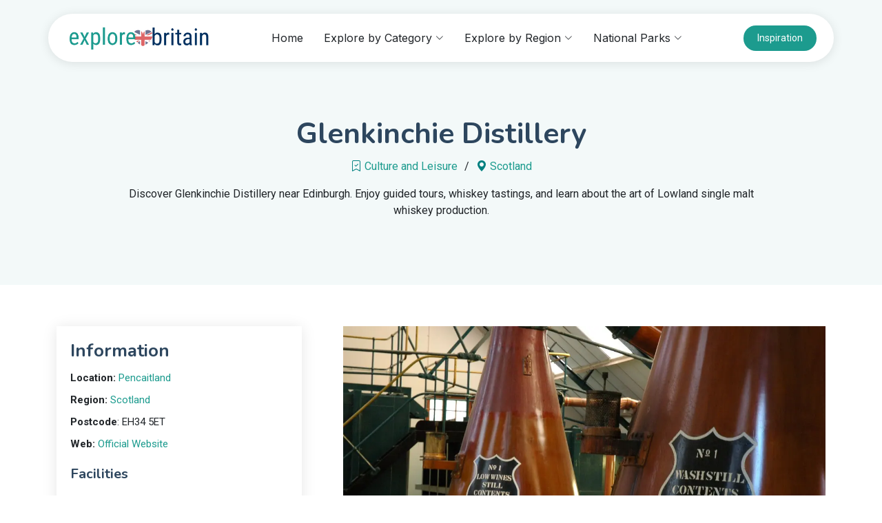

--- FILE ---
content_type: text/html; charset=UTF-8
request_url: https://explorebritain.uk/attractions/glenkinchie-distillery/
body_size: 12216
content:



<!DOCTYPE html>
<html lang="en">

<head>
  <!-- Google tag (gtag.js) -->
<script async src="https://www.googletagmanager.com/gtag/js?id=G-5PS6ZVGN1M"></script>
<script>
  window.dataLayer = window.dataLayer || [];
  function gtag(){dataLayer.push(arguments);}
  gtag('js', new Date());

  gtag('config', 'G-5PS6ZVGN1M');
</script>

  <meta charset="utf-8">
  <meta content="width=device-width, initial-scale=1.0" name="viewport">
  <title>Glenkinchie Distillery | Explore the Home of The Edinburgh Malt</title>
  <meta name="description" content="Discover Glenkinchie Distillery near Edinburgh. Enjoy guided tours, whiskey tastings, and learn about the art of Lowland single malt whiskey production.">
  <meta name="keywords" content="Glenkinchie Distillery, Lowland whiskey, The Edinburgh Malt, whiskey tours Scotland, Glenkinchie whiskey, Edinburgh day trips, single malt Scotch">

  <!-- Favicon -->
  <link href="/assets/img/favicon.ico" rel="icon">

  <!-- Fonts -->
  <link href="https://fonts.googleapis.com" rel="preconnect">
  <link href="https://fonts.gstatic.com" rel="preconnect" crossorigin>
  <link href="https://fonts.googleapis.com/css2?family=Roboto:ital,wght@0,100;0,300;0,400;0,500;0,700;0,900;1,100;1,300;1,400;1,500;1,700;1,900&family=Inter:wght@100;200;300;400;500;600;700;800;900&family=Nunito:ital,wght@0,200;0,300;0,400;0,500;0,600;0,700;0,800;0,900;1,200;1,300;1,400;1,500;1,600;1,700;1,800;1,900&display=swap" rel="stylesheet">

  <!-- Vendor CSS Files -->
  <link href="/assets/vendor/bootstrap/css/bootstrap.min.css" rel="stylesheet">
  <link href="/assets/vendor/bootstrap-icons/bootstrap-icons.css" rel="stylesheet">
  <link href="/assets/vendor/aos/aos.css" rel="stylesheet">
  <link href="/assets/vendor/glightbox/css/glightbox.min.css" rel="stylesheet">

  <!-- Main CSS File -->
  <link href="/assets/css/main.css" rel="stylesheet">
  <link href="/assets/css/custom.css" rel="stylesheet">
</head>
<body class="index-page">

  <header id="header" class="header d-flex align-items-center fixed-top">
    <div class="header-container container-fluid container-xl position-relative d-flex align-items-center justify-content-between">

      <a href="/" class="logo d-flex align-items-center me-auto me-xl-0">
        <img src="/assets/img/main-logo.webp" alt="Explore Britain">
        <!-- <h1 class="sitename">Explore Britain</h1> -->
      </a>
      <nav id="navmenu" class="navmenu">
        <ul>
          <li><a href="/" class="">Home</a></li>
        <!-- Megamenu 1 -->
          <li class="megamenu-1 " style="z-index: 1051;"><a href="#"><span>Explore by Category</span> <i class="bi bi-chevron-down toggle-dropdown"></i></a>

            <!-- Mobile Megamenu -->
            <ul class="mobile-megamenu">
              <li><a href="/explore/royal-palaces"><img src="/assets/images/icons/royalpalace-i.png" alt="Royal Palaces in the UK" class="menu-icon">Royal Palaces</a></li>
              <li><a href="/explore/cathedrals"><img src="/assets/images/icons/cathedral-i.png" alt="Cathedrals & Abbeys in the UK" class="menu-icon">Cathedrals & Abbeys</a></li>
              <li><a href="/explore/castles"><img src="/assets/images/icons/castle-i.png" alt="Castles in the UK" class="menu-icon">Castles</a></li>
              <li><a href="/explore/museums"><img src="/assets/images/icons/museum-i.png" alt="Museums in the UK" class="menu-icon">Museums</a></li>
              <li><a href="/explore/theme-parks"><img src="/assets/images/icons/theme-park-i.png" alt="Theme Parks in the UK" class="menu-icon">Theme Parks</a></li>
              <li><a href="/explore/historical-sites"><img src="/assets/images/icons/history-i.png" alt="Historical Sites in the UK" class="menu-icon">Historical Sites</a></li>
              <li><a href="/explore/landmarks"><img src="/assets/images/icons/landmark-i.png" alt="Landmarks in the UK" class="menu-icon">Landmarks</a></li>
              <li> <a href="/explore/the-outdoors"><img src="/assets/images/icons/outdoors-i.png" alt="Explore the Outdoors" class="menu-icon">The Outdoors</a></li>
              <li><a href="/explore/stadium-tours"><img src="/assets/images/icons/stadium-tours-i.png" alt="Stadium Tours in the UK" class="menu-icon">Stadium Tours</a></li>
              <li><a href="/explore/historic-houses"><img src="/assets/images/icons/historic-house-i.png" alt="Historic Houses in the UK" class="menu-icon">Historic Houses</a></li>
              <li><a href="/explore/wildlife-parks"><img src="/assets/images/icons/wildlife-i.png" alt="Wildlife Parks in the UK" class="menu-icon">Wildlife Parks</a></li>
              <li><a href="/explore/culture-and-leisure"><img src="/assets/images/icons/theatre-i.png" alt="Culture & Leisure in the UK" class="menu-icon">Culture & Leisure</a></li>

            </ul>
            <!-- End Mobile Megamenu -->

            <!-- Desktop Megamenu -->
            <div class="desktop-megamenu">

              <div class="megamenu-sections">
                <div class="services-grid">

            

                  <div class="service-category">
                    <h4 class="fs-5"><i class="bi bi-gem"></i>Royal Palaces</h4>
                    <div class="category-items">
                      <a href="/attractions/buckingham-palace">Buckingham Palace</a>
                      <a href="/attractions/kensington-palace">Kensington Palace</a>
                       <a href="/attractions/palace-of-holyroodhouse">Palace of Holyroodhouse</a>
                      <a href="/explore/royal-palaces" class="view-all">View all Royal Palaces <i class="bi bi-arrow-right"></i></a>
                    </div>
                  </div>

                  <div class="service-category">
                    <h4 class="fs-5"><i class="bi bi-bank"></i>Historical Sites</h4>
                    <div class="category-items">
                      <a href="/attractions/tower-of-london">The Tower of London</a>
                      <a href="/attractions/stonehenge">Stonehenge</a>
                       <a href="/attractions/westminster-abbey">Westminster Abbey</a>
                      <a href="/explore/historical-sites" class="view-all">View all Historical Sites <i class="bi bi-arrow-right"></i></a>
                    </div>
                  </div>

                  <div class="service-category">
                    <h4 class="fs-5"><i class="bi bi-shield-shaded"></i>Castles</h4>
                    <div class="category-items">
                      <a href="/attractions/windsor-castle">Windsor Castle</a>
                      <a href="/attractions/caernarfon-castle">Caernarfon Castle</a>
                       <a href="/attractions/edinburgh-castle">Edinburgh Castle</a>
                      <a href="/explore/castles" class="view-all">View all Castles <i class="bi bi-arrow-right"></i></a>
                    </div>
                  </div>

                   <div class="service-category">
                    <h4 class="fs-5"><i class="bi bi-bank2"></i>Museums</h4>
                    <div class="category-items">
                      <a href="/attractions/british-museum">British Museum</a>
                      <a href="/attractions/the-natural-history-museum">The Natural History Museum</a>
                       <a href="/attractions/kelvingrove-art-gallery-and-museum">Kelvingrove Art Gallery and Museum</a>
                      <a href="/explore/museums" class="view-all">View all Museums <i class="bi bi-arrow-right"></i></a>
                    </div>
                  </div>


                </div>

                <div class="industries-section">
                  <h4><i class="bi bi-building"></i>More Categories</h4>
                  <div class="industry-grid">
                     <div class="industry-item">
                      <a href="/explore/cathedrals"><img src="/assets/images/icons/cathedral-i.png" alt="Cathedrals & Abbeys in the UK" class="menu-icon">
                        <h4 class="fs-5">Cathedrals & Abbeys</h4></a>
                    </div>
                    <div class="industry-item">
                      <a href="/explore/theme-parks"><img src="/assets/images/icons/theme-park-i.png" alt="Theme Parks in the UK" class="menu-icon">
                        <h4 class="fs-5">Theme Parks</h4></a>
                    </div>
                    <div class="industry-item">
                      <a href="/explore/landmarks"><img src="/assets/images/icons/landmark-i.png" alt="Landmarks in the UK" class="menu-icon">
                        <h4 class="fs-5">Landmarks</h4></a>
                    </div>
                    <div class="industry-item">
                      <a href="/explore/the-outdoors"><img src="/assets/images/icons/outdoors-i.png" alt="Explore the Outdoors" class="menu-icon">
                        <h4 class="fs-5">The Outdoors</h4></a>
                    </div>
                    <div class="industry-item">
                      <a href="/explore/stadium-tours"><img src="/assets/images/icons/stadium-tours-i.png" alt="Stadium Tours in the UK" class="menu-icon">
                        <h4 class="fs-5">Stadium Tours</h4></a>
                    </div>
                     <div class="industry-item">
                      <a href="/explore/historic-houses"><img src="/assets/images/icons/historic-house-i.png" alt="Historic Houses in the UK" class="menu-icon">
                        <h4 class="fs-5">Historic Houses</h4></a>
                    </div>
                     <div class="industry-item">
                      <a href="/explore/wildlife-parks"><img src="/assets/images/icons/wildlife-i.png" alt="Wildlife Parks in the UK" class="menu-icon">
                        <h4 class="fs-5">Wildlife Parks</h4></a>
                    </div>
                     <div class="industry-item">
                      <a href="/explore/culture-and-leisure"><img src="/assets/images/icons/theatre-i.png" alt="Culture & Leisure in the UK" class="menu-icon">
                        <h4 class="fs-5">Culture & Leisure</h4></a>
                    </div>
                  </div>
                </div>
              </div>

              <!-- <div class="featured-content">
                <div class="featured-card">
                  <div class="featured-image">
                    <img src="assets/img/misc/misc-3.webp" alt="Business Solutions">
                  </div>
                  <div class="featured-info">
                    <h5>Enterprise Solutions</h5>
                    <p>Pellentesque habitant morbi tristique senectus et netus et malesuada fames ac turpis egestas.</p>
                    <a href="#" class="btn-featured">Learn More <i class="bi bi-arrow-right"></i></a>
                  </div>
                </div>

                <div class="quick-links">
                  <h5>Quick Access</h5>
                  <div class="quick-link-item">
                    <i class="bi bi-calendar-check"></i>
                    <div>
                      <span>Schedule Consultation</span>
                      <small>Book a free consultation with our experts</small>
                    </div>
                  </div>
                  <div class="quick-link-item">
                    <i class="bi bi-download"></i>
                    <div>
                      <span>Resource Center</span>
                      <small>Download whitepapers and case studies</small>
                    </div>
                  </div>
                  <div class="quick-link-item">
                    <i class="bi bi-chat-dots"></i>
                    <div>
                      <span>Support Portal</span>
                      <small>Get help from our support team</small>
                    </div>
                  </div>
                </div>
              </div> -->

            </div><!-- End Desktop Megamenu -->

          </li><!-- End Megamenu 1 -->

          <li class="dropdown"><a href="#" class=""><span>Explore by Region</span> <i class="bi bi-chevron-down toggle-dropdown"></i></a>
            <ul>
              <li class="dropdown"><a href="#"><img src="/assets/images/icons/england.png" alt="Visit North West England" class="menu-icon"><span>England</span> <i class="bi bi-chevron-down toggle-dropdown"></i></a>
                <ul>
                    <li><a href="/region/london">London</a></li>
                    <li> <a href="/region/east-of-england">East of England</a></li>
                    <li><a href="/region/north-west">North West England</a></li>
                    <li><a href="/region/north-east">North East England</a></li>
                    <li><a href="/region/south-west">South West England</a></li>
                    <li><a href="/region/south-east">South East England</a></li>
                    <li><a href="/region/the-midlands">The Midlands</a></li>
                    <li><a href="/region/yorkshire">Yorkshire</a></li>
                </ul>
              </li>
              <li><a href="/region/scotland"><img src="/assets/images/icons/scotland.png" alt="Visit Scotland" class="menu-icon">Scotland</a></li>
              <li><a href="/region/northern-ireland"><img src="/assets/images/icons/ni.png" alt="Visit Northern Ireland" class="menu-icon">Northern Ireland</a></li>
              <li><a href="/region/wales"><img src="/assets/images/icons/wales.png" alt="Visit Wales" class="menu-icon">Wales</a></li>
            </ul>
         </li>


         <li class="dropdown"><a href="#" class=""><span>National Parks</span> <i class="bi bi-chevron-down toggle-dropdown"></i></a>
            <ul>
              <li><a href="/national-parks/lake-district"><img src="/assets/images/icons/england.png" alt="The Lake District National Park" class="menu-icon">The Lake District</a></li>
              <li><a href="/national-parks/snowdonia"><img src="/assets/images/icons/wales.png" alt="Snowdonia National Park" class="menu-icon">Snowdonia</a></li>
              <li><a href="/national-parks/north-york-moors"><img src="/assets/images/icons/england.png" alt="North York Moors National Park" class="menu-icon">North York Moors</a></li>
              <li><a href="/national-parks/loch-lomond-and-the-trossachs"><img src="/assets/images/icons/scotland.png" alt="Loch Lomond & the Trossachs National Park" class="menu-icon">Loch Lomond & the Trossachs</a></li>
              <!-- <li><a href="/national-parks/the-broads"><img src="/assets/images/icons/england.png" alt="Castles in the UK" class="menu-icon">The Broads</a></li> -->
              <li><a href="/national-parks/the-new-forest"><img src="/assets/images/icons/england.png" alt="New Forest National Park" class="menu-icon">The New Forest</a></li>
            </ul>
          </li>
         
        </ul>
        <i class="mobile-nav-toggle d-xl-none bi bi-list"></i>
      </nav>

      <a class="btn-getstarted" href="/#features">Inspiration</a>

    </div>
  </header>


<main class="main">

<!-- Page Title -->
<div class="page-title light-background">
  <div class="container">
    <h1>Glenkinchie Distillery</h1>
    <nav class="breadcrumbs">
      <ol>
        <li><i class="bi bi-bookmark-check" style="color: teal;"></i>
              <a href="/explore/culture-and-leisure">Culture and Leisure</a> 
        </li>
        <li class="current"><i class="bi bi-geo-alt-fill" style="color: teal;"></i> 
        <a href="/region/scotland">
                    Scotland            </a>

        </li>
      </ol>
    </nav>
    <div class="row justify-content-center">
        <div class="col-lg-10 d-none d-lg-block">
            <p class="pt-3 text-center">Discover Glenkinchie Distillery near Edinburgh. Enjoy guided tours, whiskey tastings, and learn about the art of Lowland single malt whiskey production.</p>
        </div>
    </div>


  </div>
</div><!-- End Page Title -->

<!-- Service Details Section -->
<section id="service-details" class="service-details section">

  <div class="container">

    <div class="row gy-5">

      <div class="col-lg-4">

      <div class="service-box">
         <!-- Buy Now -->
                   <h3>Information</h3>
          <ul class ="mb-3">
            <li>
                <strong>Location:&nbsp;</strong> 
                <a href="/location/pencaitland">
                    Pencaitland                </a>
            </li>

            <li><strong>Region:&nbsp;</strong>
                <a href="/region/scotland">
                    Scotland                </a>
            </li>
            <li><strong>Postcode</strong>: EH34 5ET</li>
                            <li><strong>Web:&nbsp;</strong><a href="https://www.malts.com/en-row/distilleries/glenkinchie/" target="_blank">Official Website</a></li>
                      </ul>

          

          
        <!-- Facilities -->
                    <h4>Facilities</h4>
            <div class="d-flex flex-wrap gap-3">
                                                            <div class="facility-icon">
                            <i class="bi bi-bag-fill" style="color: teal;"></i> Gift Shop                        </div>
                                                                                <div class="facility-icon">
                            <i class="bi bi-cup-fill" style="color: teal;"></i> Cafe                        </div>
                                                                                <div class="facility-icon">
                            <i class="bi bi-car-front-fill" style="color: teal;"></i> Parking                        </div>
                                                                                <div class="facility-icon">
                            <i class="bi bi-person-wheelchair" style="color: teal;"></i> Accessibility                        </div>
                                                                                <div class="facility-icon">
                            <i class="bi bi-badge-wc-fill" style="color: teal;"></i> Toilets                        </div>
                                                </div>
        

        
        </div>

        <div class="service-box d-flex flex-column justify-content-center align-items-center"><div data-vi-partner-id=P00039237 data-vi-widget-ref=W-7f081550-1d8c-41e7-919b-1a4e6944ae26 ></div>
<script async src="https://www.viator.com/orion/partner/widget.js"></script></div>

        

      </div>



      <div class="col-lg-8 ps-lg-5">
        <img src="/assets/images/glenkinchie-distillery.webp" alt="Glenkinchie Distillery" class="img-fluid services-img">
        <h3>Glenkinchie Distillery</h3>
        
                  
                      <p>Glenkinchie Distillery, located just 15 miles from Edinburgh, offers a captivating insight into the art of Lowland whiskey production. Known as “The Edinburgh Malt,” Glenkinchie is celebrated for its light, floral single malt whiskeys that embody the region’s unique character. Nestled amidst picturesque countryside, the distillery provides a tranquil escape from the city, blending rich history with modern craftsmanship.</p>
                      <p>Visitors to Glenkinchie can enjoy guided tours that showcase every step of the whiskey-making process, from malting and fermentation to distillation and maturation. Highlights include a visit to the vast copper stills and an engaging whiskey tasting session, where guests can sample Glenkinchie’s signature expressions and limited editions. The recently refurbished visitor center adds a modern touch, complete with interactive displays and a stunning whiskey collection.</p>
                      <p>Whether you’re a whiskey enthusiast or a curious traveler, Glenkinchie Distillery offers an unforgettable experience. Its convenient location near Edinburgh makes it an ideal destination for a day trip, providing a perfect mix of scenic beauty, craftsmanship, and the warm hospitality Scotland is famous for.</p>
          
              </div>

    </div>

  </div>

</section><!-- /Service Details Section -->



<!-- HIGHLIGHTS Services 2 Section -->
<section id="services-2" class="services-2 section light-background">

  <!-- Section Title -->
  <div class="container section-title pb-2" data-aos="fade-up">
    <h2>Highlights</h2>
    <!-- <p>Glenkinchie Distillery - Check out the hghlights below</p> -->
  </div><!-- End Section Title -->

  <div class="container">

    <div class="row gy-4">
          <div class="col-lg-6 " data-aos="fade-up" data-aos-delay="100">
        <div class="service-item d-flex">
          <!-- <div class="icon flex-shrink-0"><i class="bi bi-check-square"></i></div> -->
          <div>
            <h4 class="title">Guided Distillery Tours</h4>
            <p class="description">Explore the traditional craft of whiskey-making through an engaging guided tour, showcasing every step from grain to glass.</p>
          </div>
        </div>
      </div>
          <div class="col-lg-6 " data-aos="fade-up" data-aos-delay="100">
        <div class="service-item d-flex">
          <!-- <div class="icon flex-shrink-0"><i class="bi bi-check-square"></i></div> -->
          <div>
            <h4 class="title">Whiskey Tasting Experience</h4>
            <p class="description">Savour Glenkinchie’s renowned single malts, including the signature 12-Year-Old, during an expertly led tasting session.</p>
          </div>
        </div>
      </div>
          <div class="col-lg-6 " data-aos="fade-up" data-aos-delay="100">
        <div class="service-item d-flex">
          <!-- <div class="icon flex-shrink-0"><i class="bi bi-check-square"></i></div> -->
          <div>
            <h4 class="title">Scenic Lowland Setting</h4>
            <p class="description">Enjoy the distillery’s stunning countryside surroundings, offering a serene escape just a short drive from Edinburgh.</p>
          </div>
        </div>
      </div>
          <div class="col-lg-6 " data-aos="fade-up" data-aos-delay="100">
        <div class="service-item d-flex">
          <!-- <div class="icon flex-shrink-0"><i class="bi bi-check-square"></i></div> -->
          <div>
            <h4 class="title">Interactive Visitor Center</h4>
            <p class="description">Discover whiskey’s rich heritage through state-of-the-art displays and exhibits, housed in the distillery’s newly refurbished visitor center.</p>
          </div>
        </div>
      </div>
          <!-- End Service Item -->

     </div>

  </div>

</section><!-- /Services 2 Section -->


<!-- Contact Section -->
<section id="contact" class="contact section">

    <!-- Section Title -->
    <div class="container section-title" data-aos="fade-up">
        <h2>Plan a Perfect Weekend</h2>
        <p class="lead">Why not make a weekend of it? Explore Nearby Attractions. Scroll to zoom in or out on map.</p>
    </div><!-- End Section Title -->

    <!-- Map container -->
    <div id="azureMap" class="container" style="height: 550px; width: 100%;"></div>

</section><!-- /Contact Section -->

<!-- Load Azure Maps CSS -->
<link rel="stylesheet" href="https://atlas.microsoft.com/sdk/javascript/mapcontrol/2/atlas.min.css" type="text/css" />

<!-- Load Azure Maps JavaScript SDK -->
<script src="https://atlas.microsoft.com/sdk/javascript/mapcontrol/2/atlas.min.js"></script>

<script>
    // Pass PHP variables to JavaScript
    const currentPost = {
        latitude: 55.8970588,
        longitude: -2.8826746,
        title: 'Glenkinchie Distillery',
        thumbnail: '/assets/images/glenkinchie-distillery.webp' // Use thumbnail
    };
    const nearbyPosts = [{"lat":57.014968,"long":-3.169165,"title":"Balmoral Castle","slug":"balmoral-castle","thumbnail":"\/assets\/images\/balmoral-castle.webp"},{"lat":55.9783317,"long":-3.1803366,"title":"Royal Yacht Britannia","slug":"royal-yacht-britannia","thumbnail":"\/assets\/images\/royal-yacht-britannia.webp"},{"lat":55.9531285,"long":-3.1734343,"title":"Palace of Holyroodhouse","slug":"palace-of-holyroodhouse","thumbnail":"\/assets\/images\/palace-of-holyroodhouse.webp"},{"lat":55.8524387,"long":-4.3098065,"title":"Glasgow Rangers Stadium Tour","slug":"glasgow-rangers-stadium-tour","thumbnail":"\/assets\/images\/glasgow-rangers-stadium-tour.webp"},{"lat":54.9138917,"long":-1.3899456,"title":"Stadium of Light","slug":"stadium-of-light","thumbnail":"\/assets\/images\/stadium-of-light.webp"},{"lat":55.8504771,"long":-4.2070806,"title":"Celtic Park","slug":"celtic-park","thumbnail":"\/assets\/images\/celtic-park.webp"},{"lat":54.9747622,"long":-1.6200036,"title":"St James Park","slug":"st-james-park","thumbnail":"\/assets\/images\/st-james-park.webp"},{"lat":54.970837,"long":-2.102692,"title":"Hexham Abbey","slug":"hexham-abbey","thumbnail":"\/assets\/images\/hexham-abbey.webp"},{"lat":55.669846,"long":-1.802487,"title":"Lindisfarne Priory","slug":"lindisfarne-priory","thumbnail":"\/assets\/images\/lindisfarne-priory.webp"},{"lat":55.949738,"long":-3.19101,"title":"St Giles Cathedral","slug":"st-giles-cathedral","thumbnail":"\/assets\/images\/st-giles-cathedral.webp"},{"lat":54.7723937,"long":-1.576297,"title":"Durham Cathedral","slug":"durham-cathedral","thumbnail":"\/assets\/images\/durham-cathedral.webp"},{"lat":55.8613465,"long":-4.2353613,"title":"Glasgow Cathedral","slug":"glasgow-cathedral","thumbnail":"\/assets\/images\/glasgow-cathedral.webp"},{"lat":54.9686796,"long":-1.6103288,"title":"Newcastle Castle","slug":"newcastle-castle","thumbnail":"\/assets\/images\/newcastle-castle.webp"},{"lat":55.6043177,"long":-1.7005994,"title":"Bamburgh Castle","slug":"bamburgh-castle","thumbnail":"\/assets\/images\/bamburgh-castle.webp"},{"lat":55.948593,"long":-3.199926,"title":"Edinburgh Castle","slug":"edinburgh-castle","thumbnail":"\/assets\/images\/edinburgh-castle.webp"},{"lat":56.9535748,"long":-2.2109574,"title":"Dunnottar Castle","slug":"dunnottar-castle","thumbnail":"\/assets\/images\/dunnottar-castle.webp"},{"lat":55.4138348,"long":-1.7019758,"title":"Alnwick Castle","slug":"alnwick-castle","thumbnail":"\/assets\/images\/alnwick-castle.webp"},{"lat":54.596334,"long":-1.811114,"title":"Raby Castle","slug":"raby-castle","thumbnail":"\/assets\/images\/raby-castle.webp"},{"lat":54.7766941,"long":-1.5762327,"title":"Durham Castle","slug":"durham-castle","thumbnail":"\/assets\/images\/durham-castle.webp"},{"lat":56.26643,"long":-5.084119,"title":"Inveraray Castle","slug":"inveraray-castle","thumbnail":"\/assets\/images\/inveraray-castle.webp"},{"lat":54.9167423,"long":-1.590911,"title":"Angel of the North","slug":"angel-of-the-north","thumbnail":"\/assets\/images\/angel-of-the-north.webp"},{"lat":55.950026,"long":-3.188596,"title":"The Royal Mile","slug":"the-royal-mile","thumbnail":"\/assets\/images\/the-royal-mile.webp"},{"lat":55.583058,"long":-1.652571,"title":"The Farne Islands","slug":"the-farne-islands","thumbnail":"\/assets\/images\/the-farne-islands.webp"},{"lat":55.95248008653851,"long":-3.1927483898257285,"title":"The Scott Monument","slug":"the-scott-monument","thumbnail":"\/assets\/images\/scott-monument.webp"},{"lat":55.949921,"long":-3.190506,"title":"The Real Mary Kings Close","slug":"the-real-mary-kings-close","thumbnail":"\/assets\/images\/real-mary-kings-close.webp"},{"lat":55.8623095,"long":-4.2765246,"title":"Glasgow West End Whiskey Tour","slug":"glasgow-west-end-whiskey-tour","thumbnail":"\/assets\/images\/glasgow-west-end-whiskey-tour.webp"},{"lat":55.9490504914993,"long":-3.1950484298026383,"title":"Camera Obscura and World of Illusions","slug":"camera-obscura-and-world-of-illusions","thumbnail":"\/assets\/images\/camera-obscura.webp"},{"lat":56.01643,"long":-4.358275,"title":"Glengoyne Distillery","slug":"glengoyne-distillery","thumbnail":"\/assets\/images\/glengoyne-distillery.webp"},{"lat":57.014968,"long":-3.169165,"title":"Royal Lochnagar Distillery","slug":"royal-lochnagar-distillery","thumbnail":"\/assets\/images\/royal-lochnagar-distillery.webp"},{"lat":54.9721185,"long":-1.5900912,"title":"Victoria Tunnel","slug":"victoria-tunnel","thumbnail":"\/assets\/images\/victoria-tunnel.webp"},{"lat":54.9691523,"long":-1.6069418,"title":"Quayside","slug":"quayside","thumbnail":"\/assets\/images\/quayside.webp"},{"lat":55.9507435,"long":-3.1844763,"title":"John Knox House","slug":"john-knox-house","thumbnail":"\/assets\/images\/john-knox-house.webp"},{"lat":55.309884,"long":-1.888308,"title":"Cragside House and Gardens","slug":"cragside-house-and-gardens","thumbnail":"\/assets\/images\/cragside-house-and-gardens.webp"},{"lat":55.1542114,"long":-1.9576238,"title":"Wallington Hall","slug":"wallington-hall","thumbnail":"\/assets\/images\/wallington-hall.webp"},{"lat":55.7643784,"long":-2.1169337,"title":"Paxton House","slug":"paxton-house","thumbnail":"\/assets\/images\/paxton-house.webp"},{"lat":54.6655715,"long":-1.6728801,"title":"Auckland Castle","slug":"auckland-castle","thumbnail":"\/assets\/images\/auckland-castle.webp"},{"lat":55.866317,"long":-4.2893055,"title":"Kelvingrove Art Gallery and Museum","slug":"kelvingrove-art-gallery-and-museum","thumbnail":"\/assets\/images\/kelvingrove-art-gallery-and-museum.webp"},{"lat":55.9480753,"long":-3.186696,"title":"The National Museum Of Scotland","slug":"the-national-museum-of-scotland","thumbnail":"\/assets\/images\/national-museum-of-scotland.webp"},{"lat":54.96985,"long":-1.623655,"title":"The Discovery Museum","slug":"the-discovery-museum","thumbnail":"\/assets\/images\/the-discovery-museum.webp"},{"lat":54.8843456,"long":-1.6577608,"title":"The Beamish Museum","slug":"the-beamish-museum","thumbnail":"\/assets\/images\/beamish-museum.webp"},{"lat":55.9509357,"long":-3.1963073,"title":"Scottish National Gallery","slug":"scottish-national-gallery","thumbnail":"\/assets\/images\/scottish-national-gallery.webp"},{"lat":55.8623526,"long":-4.2964389,"title":"Riverside Museum","slug":"riverside-museum","thumbnail":"\/assets\/images\/riverside-museum.webp"},{"lat":56.579739,"long":-3.993594,"title":"The Scottish Crannog Centre","slug":"the-scottish-crannog-centre","thumbnail":"\/assets\/images\/scottish-crannog-centre.webp"},{"lat":54.9922094,"long":-2.355199,"title":"Vindolanda","slug":"vindolanda","thumbnail":"\/assets\/images\/vindolanda.webp"},{"lat":55.0286712,"long":-2.3667788,"title":"Housesteads Roman Fort","slug":"housesteads-roman-fort","thumbnail":"\/assets\/images\/housesteads-roman-fort.webp"},{"lat":54.9147936,"long":-1.3726593,"title":"National Glass Centre","slug":"national-glass-centre","thumbnail":"\/assets\/images\/national-glass-centre.webp"},{"lat":54.765127,"long":-1.580811,"title":"Oriental Museum","slug":"oriental-museum","thumbnail":"\/assets\/images\/oriental-museum.webp"},{"lat":55.8240862,"long":-4.3009125,"title":"The Burrell Collection","slug":"the-burrell-collection","thumbnail":"\/assets\/images\/the-burrell-collection.webp"},{"lat":55.9492743,"long":-3.1936275,"title":"The Writers Museum","slug":"the-writers-museum","thumbnail":"\/assets\/images\/the-writers-museum.webp"},{"lat":55.798354,"long":-4.03839,"title":"M and Ds Scotlands Theme Park","slug":"m-and-ds-scotlands-theme-park","thumbnail":"\/assets\/images\/m-and-ds-scotlands-theme-park.webp"},{"lat":54.8018289,"long":-1.6730454,"title":"Diggerland Durham","slug":"diggerland-durham","thumbnail":"\/assets\/images\/diggerland-durham.webp"},{"lat":55.000002,"long":-1.416036,"title":"Ocean Beach Pleasure Park","slug":"ocean-beach-pleasure-park","thumbnail":"\/assets\/images\/ocean-beach-pleasure-park.webp"},{"lat":54.5360844,"long":-3.0699944,"title":"Helvellyn","slug":"helvellyn","thumbnail":"\/assets\/images\/helvellyn.webp"},{"lat":55.9397409,"long":-3.1599094,"title":"Arthurs Seat","slug":"arthurs-seat","thumbnail":"\/assets\/images\/arthurs-seat.webp"},{"lat":54.5967023,"long":-3.1385594,"title":"Derwentwater","slug":"derwentwater","thumbnail":"\/assets\/images\/derwentwater.webp"},{"lat":54.57626,"long":-2.933712,"title":"Aira Force","slug":"aira-force","thumbnail":"\/assets\/images\/aira-force.webp"},{"lat":55.2301153,"long":-2.5959644,"title":"Kielder Observatory","slug":"kielder-observatory","thumbnail":"\/assets\/images\/kielder-observatory.webp"},{"lat":55.68105449571285,"long":-1.80096798600489,"title":"Holy Island Lindisfarne","slug":"holy-island-lindisfarne","thumbnail":"\/assets\/images\/holy-island-lindisfarne.webp"},{"lat":56.1245761,"long":-3.9471411,"title":"Stirling Castle","slug":"stirling-castle","thumbnail":"\/assets\/images\/stirling-castle.webp"},{"lat":57.014674,"long":-3.391078,"title":"Braemar Castle","slug":"braemar-castle","thumbnail":"\/assets\/images\/braemar-castle.webp"},{"lat":56.118829760219455,"long":-4.620396534259441,"title":"Loch Lomond","slug":"loch-lomond","thumbnail":"\/assets\/images\/loch-lomond.webp"},{"lat":56.18840364309942,"long":-4.624165700578968,"title":"Ben Lomond","slug":"ben-lomond","thumbnail":"\/assets\/images\/ben-lomond.webp"},{"lat":56.084634,"long":-4.635833,"title":"Luss Village","slug":"luss-village","thumbnail":"\/assets\/images\/luss-village.webp"},{"lat":56.234692706512455,"long":-4.408239507917927,"title":"The Trossachs","slug":"the-trossachs","thumbnail":"\/assets\/images\/the-trossachs.webp"},{"lat":56.4668994,"long":-4.3182916,"title":"Falls of Dochart","slug":"falls-of-dochart","thumbnail":"\/assets\/images\/falls-of-dochart.webp"},{"lat":56.228979,"long":-4.423823,"title":"Loch Katrine","slug":"loch-katrine","thumbnail":"\/assets\/images\/loch-katrine.webp"},{"lat":56.020344,"long":-4.580529,"title":"Balloch Castle Country Park","slug":"balloch-castle-country-park","thumbnail":"\/assets\/images\/balloch-castle-country-park.webp"},{"lat":56.21370604611902,"long":-4.802634085218934,"title":"The Cobbler","slug":"the-cobbler","thumbnail":"\/assets\/images\/the-cobbler-ben-arthur.webp"},{"lat":55.9425116,"long":-3.2430794,"title":"Murrayfield Stadium","slug":"murrayfield-stadium","thumbnail":"\/assets\/images\/murrayfield-stadium.webp"}];
    const azureMapsKey = 'Bb2BE3bjRKJGouzBMZE5uV4gztUAOubSehhmqOf0b7Jrdr6fkswYJQQJ99BEAC5RqLJ7v8eiAAAgAZMP2uZd';

    // Initialize map when the page loads
    window.onload = function () {
        // Check if valid coordinates are provided for current post
        if (typeof currentPost.latitude === 'number' && typeof currentPost.longitude === 'number' && 
            currentPost.latitude !== null && currentPost.longitude !== null) {
            // Initialize the map
            const map = new atlas.Map('azureMap', {
                center: [currentPost.longitude, currentPost.latitude], // Center on current post
                zoom: 12, // Adjust zoom level as needed
                view: 'Auto',
                authOptions: {
                    authType: 'subscriptionKey',
                    subscriptionKey: azureMapsKey
                }
            });

            // Create a single popup instance to reuse
            const popup = new atlas.Popup({
                pixelOffset: [0, -50], // Position above marker
                closeButton: false // No close button for hover
            });

            // Debounce hover events to prevent flickering
            let hoverTimeout = null;
            const debounceDelay = 100; // 100ms delay

            // Wait for the map to load
            map.events.add('ready', function () {
                // Load custom icons into the map's image sprite
                Promise.all([
                    map.imageSprite.add('current-icon', '/assets/images/icons/current-icon.png'),
                    map.imageSprite.add('nearby-icon', '/assets/images/icons/nearby-icon.png')
                ]).then(function () {
                    // Create a data source for all markers
                    const dataSource = new atlas.source.DataSource();
                    map.sources.add(dataSource);

                    // Add current post marker
                    dataSource.add(new atlas.data.Feature(
                        new atlas.data.Point([currentPost.longitude, currentPost.latitude]),
                        {
                            title: currentPost.title,
                            thumbnail: currentPost.thumbnail, // Use thumbnail
                            isCurrent: true // Flag to style current post differently
                        }
                    ));

                    // Add nearby posts markers
                    nearbyPosts.forEach(post => {
                        dataSource.add(new atlas.data.Feature(
                            new atlas.data.Point([post.long, post.lat]),
                            {
                                title: post.title,
                                thumbnail: post.thumbnail, // Use thumbnail
                                isCurrent: false,
                                slug: post.slug // For linking to post
                            }
                        ));
                    });

                    // Create a symbol layer to render markers with text labels
                    const symbolLayer = new atlas.layer.SymbolLayer(dataSource, null, {
                        iconOptions: {
                            image: ['case', ['get', 'isCurrent'], 'current-icon', 'nearby-icon'], // Custom icons
                            anchor: 'center',
                            allowOverlap: true, // Ensure icons don't hide if overlapping
                            scale: 0.5 // Reduce icon size to 50% of original
                        },
                        textOptions: {
                            textField: ['get', 'title'], // Use the 'title' property
                            offset: [0, 3], // Position text above marker (in em units)
                            anchor: 'bottom',
                            font: ['StandardFont-Regular'],
                            color: '#000000',
                            size: ['interpolate', ['linear'], ['zoom'],
                                10, 14, // 14px at zoom 10
                                12, 18, // 18px at zoom 12
                                16, 20  // 20px at zoom 16
                            ],
                            haloColor: '#ffffff',
                            haloWidth: 4,
                            allowOverlap: true, // Allow text labels to overlap
                            ignorePlacement: true // Ignore placement conflicts with other map elements
                        }
                    });
                    map.layers.add(symbolLayer);

                    // Add click event handler for nearby markers
                    map.events.add('click', symbolLayer, function (e) {
                        if (e.shapes && e.shapes.length > 0) {
                            const properties = e.shapes[0].getProperties();
                            if (!properties.isCurrent && properties.slug) {
                                // Navigate to the post's clean URL
                                window.location.href = '/attractions/' + encodeURIComponent(properties.slug);
                            }
                        }
                    });

                    // Change cursor to pointer and show popup on hover with debounce
                    map.events.add('mouseover', symbolLayer, function (e) {
                        if (e.shapes && e.shapes.length > 0) {
                            const properties = e.shapes[0].getProperties();
                            clearTimeout(hoverTimeout);
                            hoverTimeout = setTimeout(() => {
                                map.getCanvasContainer().style.cursor = 'pointer';
                                // Show popup with thumbnail in top 2/3, title in bottom 1/3
                                popup.setOptions({
                                    content: `<div style="width: 200px; height: 140px; background: white; border: 1px solid #ccc; border-radius: 5px; padding: 0; display: flex; flex-direction: column;">
                                        <img src="${properties.thumbnail}" style="width: 100%; height: 120px; object-fit: cover; border-top-left-radius: 5px; border-top-right-radius: 5px;" onerror="this.style.display='none'">
                                        <div style="flex: 1; display: flex; align-items: center; justify-content: center; font-size: 14px; padding: 5px; text-align: center;">${properties.title}</div>
                                    </div>`,
                                    position: e.shapes[0].getCoordinates()
                                });
                                popup.open(map);
                            }, debounceDelay);
                        }
                    });

                    // Hide popup and reset cursor on mouseout with debounce
                    map.events.add('mouseout', symbolLayer, function () {
                        clearTimeout(hoverTimeout);
                        hoverTimeout = setTimeout(() => {
                            map.getCanvasContainer().style.cursor = '';
                            popup.close();
                        }, debounceDelay);
                    });
                }).catch(function (error) {
                    console.error('Error loading custom icons:', error);
                    document.getElementById('azureMap').innerHTML = '<p>Error loading map icons.</p>';
                });
            });
        } else {
            document.getElementById('azureMap').innerHTML = '<p>Invalid or missing location data.</p>';
        }
    };
</script>
<!-- Faq 2 Section -->
<section id="faq-2" class="faq-2 section light-background">

  <div class="container">

    <div class="row gy-4">

      <div class="col-lg-4" data-aos="fade-up" data-aos-delay="100">
        <div class="content px-xl-5">
          <h3><span>Frequently Asked </span><strong>Questions</strong></h3>
          <p>Curious about Glenkinchie Distillery?
          We've compiled answers to the most frequently asked questions to help you uncover the highlights and visitor essentials.
          </p>
        </div>
      </div>
      
      <div class="col-lg-8" data-aos="fade-up" data-aos-delay="200">

        <div class="faq-container">
                  <div class="faq-item">
            <h3><span>What is Glenkinchie Distillery?</span></h3>
            <div class="faq-content">
              <p>Glenkinchie Distillery is a historic Lowland whiskey distillery near Edinburgh, known for its light and floral single malts.</p>
            </div>
            <i class="faq-toggle bi bi-chevron-right"></i>
          </div><!-- End Faq item-->
                  <div class="faq-item">
            <h3><span>Where is Glenkinchie Distillery located?</span></h3>
            <div class="faq-content">
              <p>It’s located in Pencaitland, about 15 miles from Edinburgh, Scotland.</p>
            </div>
            <i class="faq-toggle bi bi-chevron-right"></i>
          </div><!-- End Faq item-->
                  <div class="faq-item">
            <h3><span>Can I take a tour of Glenkinchie Distillery?</span></h3>
            <div class="faq-content">
              <p>Yes, guided tours are available, offering insights into the whiskey-making process and a tasting experience.</p>
            </div>
            <i class="faq-toggle bi bi-chevron-right"></i>
          </div><!-- End Faq item-->
                  <div class="faq-item">
            <h3><span>What types of whiskey does Glenkinchie produce?</span></h3>
            <div class="faq-content">
              <p>Glenkinchie specializes in light, floral Lowland single malt whiskeys, including its signature 12-Year-Old expression.</p>
            </div>
            <i class="faq-toggle bi bi-chevron-right"></i>
          </div><!-- End Faq item-->
                  <div class="faq-item">
            <h3><span>What other attractions are nearby?</span></h3>
            <div class="faq-content">
              <p>Nearby attractions include Rosslyn Chapel, Dalkeith Country Park, and the city of Edinburgh itself.</p>
            </div>
            <i class="faq-toggle bi bi-chevron-right"></i>
          </div><!-- End Faq item-->
        
        </div>

      </div>
    </div>

  </div>

</section><!-- /Faq 2 Section -->



<!-- Recent Posts Section -->
<section id="recent-posts" class="recent-posts section">

  <!-- Section Title -->
  <div class="container section-title" data-aos="fade-up">
    <h2>Nearby Attractions</h2>
    <p>Make your trip unforgettable by exploring these nearby attractions during your visit.</p>
  </div><!-- End Section Title -->

  <div class="container">

    <div class="row gy-5">
                    <div class="col-xl-4 col-md-6">
                <div class="post-item position-relative h-100" data-aos="fade-up" data-aos-delay="100">

                <div class="post-img position-relative overflow-hidden">
                    <img src="/assets/images/thumbnails/murrayfield-stadium.webp" class="img-fluid" alt="Murrayfield Stadium">
                    <span class="post-date">Edinburgh</span>
                </div>

                <div class="post-content d-flex flex-column">

                    <h3 class="post-title">Murrayfield Stadium</h3>

                    <div class="meta d-flex align-items-center">
                    <div class="d-flex align-items-center">
                    <i class="bi bi-bookmark-check"></i> 
                    <span class="ps-2">
                        Stadium Tours                    </span>
                    </div>


                    <span class="px-3 text-black-50">/</span>
                    <div class="d-flex align-items-center">
                    <i class="bi bi-geo-alt-fill"></i> <span class="ps-2">Scotland</span>
                    </div>
                    </div>

                    <hr>

                    <a href="/attractions/murrayfield-stadium" class="readmore stretched-link"><span>Explore</span><i class="bi bi-arrow-right"></i></a>

                </div>

                </div>
            </div><!-- End post item -->
                    <div class="col-xl-4 col-md-6">
                <div class="post-item position-relative h-100" data-aos="fade-up" data-aos-delay="100">

                <div class="post-img position-relative overflow-hidden">
                    <img src="/assets/images/thumbnails/landmark-forest-adventure-park.webp" class="img-fluid" alt="Landmark Forest Adventure Park">
                    <span class="post-date">Carrbridge</span>
                </div>

                <div class="post-content d-flex flex-column">

                    <h3 class="post-title">Landmark Forest Adventure Park</h3>

                    <div class="meta d-flex align-items-center">
                    <div class="d-flex align-items-center">
                    <i class="bi bi-bookmark-check"></i> 
                    <span class="ps-2">
                        Theme Parks                    </span>
                    </div>


                    <span class="px-3 text-black-50">/</span>
                    <div class="d-flex align-items-center">
                    <i class="bi bi-geo-alt-fill"></i> <span class="ps-2">Scotland</span>
                    </div>
                    </div>

                    <hr>

                    <a href="/attractions/landmark-forest-adventure-park" class="readmore stretched-link"><span>Explore</span><i class="bi bi-arrow-right"></i></a>

                </div>

                </div>
            </div><!-- End post item -->
                    <div class="col-xl-4 col-md-6">
                <div class="post-item position-relative h-100" data-aos="fade-up" data-aos-delay="100">

                <div class="post-img position-relative overflow-hidden">
                    <img src="/assets/images/thumbnails/scottish-national-gallery.webp" class="img-fluid" alt="Scottish National Gallery">
                    <span class="post-date">Edinburgh</span>
                </div>

                <div class="post-content d-flex flex-column">

                    <h3 class="post-title">Scottish National Gallery</h3>

                    <div class="meta d-flex align-items-center">
                    <div class="d-flex align-items-center">
                    <i class="bi bi-bookmark-check"></i> 
                    <span class="ps-2">
                        Museums                    </span>
                    </div>


                    <span class="px-3 text-black-50">/</span>
                    <div class="d-flex align-items-center">
                    <i class="bi bi-geo-alt-fill"></i> <span class="ps-2">Scotland</span>
                    </div>
                    </div>

                    <hr>

                    <a href="/attractions/scottish-national-gallery" class="readmore stretched-link"><span>Explore</span><i class="bi bi-arrow-right"></i></a>

                </div>

                </div>
            </div><!-- End post item -->
                    <div class="col-xl-4 col-md-6">
                <div class="post-item position-relative h-100" data-aos="fade-up" data-aos-delay="100">

                <div class="post-img position-relative overflow-hidden">
                    <img src="/assets/images/thumbnails/glasgow-cathedral.webp" class="img-fluid" alt="Glasgow Cathedral">
                    <span class="post-date">Glasgow</span>
                </div>

                <div class="post-content d-flex flex-column">

                    <h3 class="post-title">Glasgow Cathedral</h3>

                    <div class="meta d-flex align-items-center">
                    <div class="d-flex align-items-center">
                    <i class="bi bi-bookmark-check"></i> 
                    <span class="ps-2">
                        Cathedrals                    </span>
                    </div>


                    <span class="px-3 text-black-50">/</span>
                    <div class="d-flex align-items-center">
                    <i class="bi bi-geo-alt-fill"></i> <span class="ps-2">Scotland</span>
                    </div>
                    </div>

                    <hr>

                    <a href="/attractions/glasgow-cathedral" class="readmore stretched-link"><span>Explore</span><i class="bi bi-arrow-right"></i></a>

                </div>

                </div>
            </div><!-- End post item -->
                    <div class="col-xl-4 col-md-6">
                <div class="post-item position-relative h-100" data-aos="fade-up" data-aos-delay="100">

                <div class="post-img position-relative overflow-hidden">
                    <img src="/assets/images/thumbnails/glengoyne-distillery.webp" class="img-fluid" alt="Glengoyne Distillery">
                    <span class="post-date">Glasgow</span>
                </div>

                <div class="post-content d-flex flex-column">

                    <h3 class="post-title">Glengoyne Distillery</h3>

                    <div class="meta d-flex align-items-center">
                    <div class="d-flex align-items-center">
                    <i class="bi bi-bookmark-check"></i> 
                    <span class="ps-2">
                        Culture and Leisure                    </span>
                    </div>


                    <span class="px-3 text-black-50">/</span>
                    <div class="d-flex align-items-center">
                    <i class="bi bi-geo-alt-fill"></i> <span class="ps-2">Scotland</span>
                    </div>
                    </div>

                    <hr>

                    <a href="/attractions/glengoyne-distillery" class="readmore stretched-link"><span>Explore</span><i class="bi bi-arrow-right"></i></a>

                </div>

                </div>
            </div><!-- End post item -->
                    <div class="col-xl-4 col-md-6">
                <div class="post-item position-relative h-100" data-aos="fade-up" data-aos-delay="100">

                <div class="post-img position-relative overflow-hidden">
                    <img src="/assets/images/thumbnails/the-cobbler-ben-arthur.webp" class="img-fluid" alt="The Cobbler">
                    <span class="post-date">Arrochar</span>
                </div>

                <div class="post-content d-flex flex-column">

                    <h3 class="post-title">The Cobbler</h3>

                    <div class="meta d-flex align-items-center">
                    <div class="d-flex align-items-center">
                    <i class="bi bi-bookmark-check"></i> 
                    <span class="ps-2">
                        The Outdoors                    </span>
                    </div>


                    <span class="px-3 text-black-50">/</span>
                    <div class="d-flex align-items-center">
                    <i class="bi bi-geo-alt-fill"></i> <span class="ps-2">Scotland</span>
                    </div>
                    </div>

                    <hr>

                    <a href="/attractions/the-cobbler" class="readmore stretched-link"><span>Explore</span><i class="bi bi-arrow-right"></i></a>

                </div>

                </div>
            </div><!-- End post item -->
                    <div class="col-xl-4 col-md-6">
                <div class="post-item position-relative h-100" data-aos="fade-up" data-aos-delay="100">

                <div class="post-img position-relative overflow-hidden">
                    <img src="/assets/images/thumbnails/kelvingrove-art-gallery-and-museum.webp" class="img-fluid" alt="Kelvingrove Art Gallery and Museum">
                    <span class="post-date">Glasgow</span>
                </div>

                <div class="post-content d-flex flex-column">

                    <h3 class="post-title">Kelvingrove Art Gallery and Museum</h3>

                    <div class="meta d-flex align-items-center">
                    <div class="d-flex align-items-center">
                    <i class="bi bi-bookmark-check"></i> 
                    <span class="ps-2">
                        Museums                    </span>
                    </div>


                    <span class="px-3 text-black-50">/</span>
                    <div class="d-flex align-items-center">
                    <i class="bi bi-geo-alt-fill"></i> <span class="ps-2">Scotland</span>
                    </div>
                    </div>

                    <hr>

                    <a href="/attractions/kelvingrove-art-gallery-and-museum" class="readmore stretched-link"><span>Explore</span><i class="bi bi-arrow-right"></i></a>

                </div>

                </div>
            </div><!-- End post item -->
                    <div class="col-xl-4 col-md-6">
                <div class="post-item position-relative h-100" data-aos="fade-up" data-aos-delay="100">

                <div class="post-img position-relative overflow-hidden">
                    <img src="/assets/images/thumbnails/royal-yacht-britannia.webp" class="img-fluid" alt="Royal Yacht Britannia">
                    <span class="post-date">Edinburgh</span>
                </div>

                <div class="post-content d-flex flex-column">

                    <h3 class="post-title">Royal Yacht Britannia</h3>

                    <div class="meta d-flex align-items-center">
                    <div class="d-flex align-items-center">
                    <i class="bi bi-bookmark-check"></i> 
                    <span class="ps-2">
                        Royal Palaces, Museums                    </span>
                    </div>


                    <span class="px-3 text-black-50">/</span>
                    <div class="d-flex align-items-center">
                    <i class="bi bi-geo-alt-fill"></i> <span class="ps-2">Scotland</span>
                    </div>
                    </div>

                    <hr>

                    <a href="/attractions/royal-yacht-britannia" class="readmore stretched-link"><span>Explore</span><i class="bi bi-arrow-right"></i></a>

                </div>

                </div>
            </div><!-- End post item -->
                    <div class="col-xl-4 col-md-6">
                <div class="post-item position-relative h-100" data-aos="fade-up" data-aos-delay="100">

                <div class="post-img position-relative overflow-hidden">
                    <img src="/assets/images/thumbnails/m-and-ds-scotlands-theme-park.webp" class="img-fluid" alt="M and Ds Scotlands Theme Park">
                    <span class="post-date">Motherwell</span>
                </div>

                <div class="post-content d-flex flex-column">

                    <h3 class="post-title">M and Ds Scotlands Theme Park</h3>

                    <div class="meta d-flex align-items-center">
                    <div class="d-flex align-items-center">
                    <i class="bi bi-bookmark-check"></i> 
                    <span class="ps-2">
                        Theme Parks                    </span>
                    </div>


                    <span class="px-3 text-black-50">/</span>
                    <div class="d-flex align-items-center">
                    <i class="bi bi-geo-alt-fill"></i> <span class="ps-2">Scotland</span>
                    </div>
                    </div>

                    <hr>

                    <a href="/attractions/m-and-ds-scotlands-theme-park" class="readmore stretched-link"><span>Explore</span><i class="bi bi-arrow-right"></i></a>

                </div>

                </div>
            </div><!-- End post item -->
                    <div class="col-xl-4 col-md-6">
                <div class="post-item position-relative h-100" data-aos="fade-up" data-aos-delay="100">

                <div class="post-img position-relative overflow-hidden">
                    <img src="/assets/images/thumbnails/stirling-castle.webp" class="img-fluid" alt="Stirling Castle">
                    <span class="post-date">Stirling</span>
                </div>

                <div class="post-content d-flex flex-column">

                    <h3 class="post-title">Stirling Castle</h3>

                    <div class="meta d-flex align-items-center">
                    <div class="d-flex align-items-center">
                    <i class="bi bi-bookmark-check"></i> 
                    <span class="ps-2">
                        Castles                    </span>
                    </div>


                    <span class="px-3 text-black-50">/</span>
                    <div class="d-flex align-items-center">
                    <i class="bi bi-geo-alt-fill"></i> <span class="ps-2">Scotland</span>
                    </div>
                    </div>

                    <hr>

                    <a href="/attractions/stirling-castle" class="readmore stretched-link"><span>Explore</span><i class="bi bi-arrow-right"></i></a>

                </div>

                </div>
            </div><!-- End post item -->
                    <div class="col-xl-4 col-md-6">
                <div class="post-item position-relative h-100" data-aos="fade-up" data-aos-delay="100">

                <div class="post-img position-relative overflow-hidden">
                    <img src="/assets/images/thumbnails/falls-of-dochart.webp" class="img-fluid" alt="Falls of Dochart">
                    <span class="post-date">Killin</span>
                </div>

                <div class="post-content d-flex flex-column">

                    <h3 class="post-title">Falls of Dochart</h3>

                    <div class="meta d-flex align-items-center">
                    <div class="d-flex align-items-center">
                    <i class="bi bi-bookmark-check"></i> 
                    <span class="ps-2">
                        The Outdoors                    </span>
                    </div>


                    <span class="px-3 text-black-50">/</span>
                    <div class="d-flex align-items-center">
                    <i class="bi bi-geo-alt-fill"></i> <span class="ps-2">Scotland</span>
                    </div>
                    </div>

                    <hr>

                    <a href="/attractions/falls-of-dochart" class="readmore stretched-link"><span>Explore</span><i class="bi bi-arrow-right"></i></a>

                </div>

                </div>
            </div><!-- End post item -->
                    <div class="col-xl-4 col-md-6">
                <div class="post-item position-relative h-100" data-aos="fade-up" data-aos-delay="100">

                <div class="post-img position-relative overflow-hidden">
                    <img src="/assets/images/thumbnails/the-trossachs.webp" class="img-fluid" alt="The Trossachs">
                    <span class="post-date">The Trossachs</span>
                </div>

                <div class="post-content d-flex flex-column">

                    <h3 class="post-title">The Trossachs</h3>

                    <div class="meta d-flex align-items-center">
                    <div class="d-flex align-items-center">
                    <i class="bi bi-bookmark-check"></i> 
                    <span class="ps-2">
                        The Outdoors                    </span>
                    </div>


                    <span class="px-3 text-black-50">/</span>
                    <div class="d-flex align-items-center">
                    <i class="bi bi-geo-alt-fill"></i> <span class="ps-2">Scotland</span>
                    </div>
                    </div>

                    <hr>

                    <a href="/attractions/the-trossachs" class="readmore stretched-link"><span>Explore</span><i class="bi bi-arrow-right"></i></a>

                </div>

                </div>
            </div><!-- End post item -->
            </div>

  </div>

</section><!-- /Recent Posts Section -->

</main>


<footer id="footer" class="footer light-background">

<div class="container footer-top">
  <div class="row gy-4">
    <div class="col-lg-4 col-md-6 footer-about">
      <a href="https://ExploreBritain.uk" class="logo d-flex align-items-center">
        <img src="/assets/img/main-logo.webp" alt="Explore Britain">
      </a>
      <div class="footer-contact pt-3">
        <!-- <p><strong>Web:</strong> <span>ExploreBritain.uk</span></p> -->
        <a href="https://explorebritain.uk"><strong>Web:</strong> <span>ExploreBritain.uk</span></a>
      </div>
      <div class="social-links d-flex mt-4">
        <a href="#" aria-label="Find us on Twitter"><i class="bi bi-twitter-x"></i></a>
        <a href="#" aria-label="Find us on Facebook"><i class="bi bi-facebook"></i></a>
        <a href="#" aria-label="Find us on Instagram"><i class="bi bi-instagram"></i></a>
      </div>
    </div>

    <div class="col-lg-2 col-md-3 footer-links">
      <h4>Useful Links</h4>
      <ul>
        <li><a href="/">Home</a></li>
        <li><a href="/#about">About </a></li>
        <li><a href="/#features">Inspiration</a></li>
        <li><a href="#">Privacy policy</a></li>
        <li><a href="/sitemap" target="_blank">Sitemap</a></li>
      </ul>
    </div>

    <div class="col-lg-2 col-md-3 footer-links">
      <h4>Top Attractions</h4>
      <ul>
        <li><a href="/attractions/buckingham-palace">Buckingham Palace</a></li>
        <li><a href="/attractions/british-museum">The British Museum</a></li>
        <li><a href="/attractions/edinburgh-castle">Edinburgh Castle</a></li>
        <li><a href="/attractions/the-tower-of-london">Tower of London</a></li>
        <li><a href="/attractions/titanic-belfast">Titanic Belfast</a></li>
      </ul>
    </div>

    <div class="col-lg-2 col-md-3 footer-links">
      <h4>Categories</h4>
      <ul>
        <li><a href="/explore/museums">Museums</a></li>
        <li><a href="/explore/castles">Castles</a></li>
        <li><a href="/explore/theme-parks">Theme Parks</a></li>
        <li><a href="/explore/landmarks">Landmarks</a></li>
        <li><a href="/explore/royal-palaces">Royal Palaces</a></li>
      </ul>
    </div>

    <div class="col-lg-2 col-md-3 footer-links">
      <h4>Regions</h4>
      <ul>
        <li><a href="/region/london">London</a></li>
        <li><a href="/region/scotland">Scotland</a></li>
        <li><a href="/region/north-west">North West England</a></li>
        <li><a href="/region/the-midlands">The Midlands</a></li>
        <li><a href="/region/north-east">North East England</a></li>
      </ul>
    </div>

  </div>
</div>

<div class="container copyright text-center mt-4">
  <p>&copy; 2026 <strong class="px-1 sitename">Explore Britain</strong> <span>All Rights Reserved</span></p>

</div>

</footer>

<!-- Scroll Top -->
<a href="#" id="scroll-top" class="scroll-top d-flex align-items-center justify-content-center"><i class="bi bi-arrow-up-short"></i></a>

<!-- Vendor JS Files -->
<script src="/assets/vendor/bootstrap/js/bootstrap.bundle.min.js"></script>
<script src="/assets/vendor/aos/aos.js"></script>
<script src="/assets/vendor/glightbox/js/glightbox.min.js"></script>

<!-- Main JS File -->
<script src="/assets/js/main.js"></script>

</body>

</html>

--- FILE ---
content_type: text/css
request_url: https://explorebritain.uk/assets/css/main.css
body_size: 10490
content:
/*--------------------------------------------------------------
# Font & Color Variables
# Help: https://bootstrapmade.com/color-system/
--------------------------------------------------------------*/
/* Fonts */
:root {
  --default-font: "Roboto",  system-ui, -apple-system, "Segoe UI", Roboto, "Helvetica Neue", Arial, "Noto Sans", "Liberation Sans", sans-serif, "Apple Color Emoji", "Segoe UI Emoji", "Segoe UI Symbol", "Noto Color Emoji";
  --heading-font: "Nunito",  sans-serif;
  --nav-font: "Inter",  sans-serif;
}

/* Global Colors - The following color variables are used throughout the website. Updating them here will change the color scheme of the entire website */
:root { 
  --background-color: #ffffff; /* Background color for the entire website, including individual sections */
  --default-color: #212529; /* Default color used for the majority of the text content across the entire website */
  --heading-color: #2d465e; /* Color for headings, subheadings and title throughout the website */
  --accent-color: #1c9b8e; /* Accent color that represents your brand on the website. It's used for buttons, links, and other elements that need to stand out */
  --surface-color: #ffffff; /* The surface color is used as a background of boxed elements within sections, such as cards, icon boxes, or other elements that require a visual separation from the global background. */
  --contrast-color: #ffffff; /* Contrast color for text, ensuring readability against backgrounds of accent, heading, or default colors. */
}

/* Nav Menu Colors - The following color variables are used specifically for the navigation menu. They are separate from the global colors to allow for more customization options */
:root {
  --nav-color: #212529;  /* The default color of the main navmenu links */
  --nav-hover-color: #1c9b8e; /* Applied to main navmenu links when they are hovered over or active */
  --nav-mobile-background-color: #ffffff; /* Used as the background color for mobile navigation menu */
  --nav-dropdown-background-color: #ffffff; /* Used as the background color for dropdown items that appear when hovering over primary navigation items */
  --nav-dropdown-color: #212529; /* Used for navigation links of the dropdown items in the navigation menu. */
  --nav-dropdown-hover-color: #1c9b8e; /* Similar to --nav-hover-color, this color is applied to dropdown navigation links when they are hovered over. */
}

/* Color Presets - These classes override global colors when applied to any section or element, providing reuse of the sam color scheme. */

.light-background {
  --background-color: #f3f9f9;
  --surface-color: #ffffff;
}

.dark-background {
  --background-color: #0b5394;
  --default-color: #ffffff;
  --heading-color: #ffffff;
  --surface-color: #0f6ec3;
  --contrast-color: #ffffff;
}

/* Smooth scroll */
:root {
  scroll-behavior: smooth;
}

/*--------------------------------------------------------------
# General Styling & Shared Classes
--------------------------------------------------------------*/
body {
  color: var(--default-color);
  background-color: var(--background-color);
  font-family: var(--default-font);
}

a {
  color: var(--accent-color);
  text-decoration: none;
  transition: 0.3s;
}

a:hover {
  color: color-mix(in srgb, var(--accent-color), transparent 25%);
  text-decoration: none;
}

h1,
h2,
h3,
h4,
h5,
h6 {
  color: var(--heading-color);
  font-family: var(--heading-font);
}

/* PHP Email Form Messages
------------------------------*/
.php-email-form .error-message {
  display: none;
  background: #df1529;
  color: #ffffff;
  text-align: left;
  padding: 15px;
  margin-bottom: 24px;
  font-weight: 600;
}

.php-email-form .sent-message {
  display: none;
  color: #ffffff;
  background: #059652;
  text-align: center;
  padding: 15px;
  margin-bottom: 24px;
  font-weight: 600;
}

.php-email-form .loading {
  display: none;
  background: var(--surface-color);
  text-align: center;
  padding: 15px;
  margin-bottom: 24px;
}

.php-email-form .loading:before {
  content: "";
  display: inline-block;
  border-radius: 50%;
  width: 24px;
  height: 24px;
  margin: 0 10px -6px 0;
  border: 3px solid var(--accent-color);
  border-top-color: var(--surface-color);
  animation: php-email-form-loading 1s linear infinite;
}

@keyframes php-email-form-loading {
  0% {
    transform: rotate(0deg);
  }

  100% {
    transform: rotate(360deg);
  }
}

/*--------------------------------------------------------------
# Global Header
--------------------------------------------------------------*/
.header {
  --background-color: rgba(255, 255, 255, 0);
  color: var(--default-color);
  background-color: var(--background-color);
  padding: 20px 0;
  transition: all 0.5s;
  z-index: 997;
}

.header .header-container {
  background: var(--surface-color);
  border-radius: 50px;
  padding: 5px 25px;
  box-shadow: 0px 2px 15px rgba(0, 0, 0, 0.1);
}

.scrolled .header .header-container {
  background: color-mix(in srgb, var(--surface-color), transparent 5%);
}

.header .logo {
  line-height: 1;
  padding-left: 5px;
}

.header .logo img {
  max-height: 36px;
  margin-right: 8px;
}

.header .logo h1 {
  font-size: 24px;
  margin: 0;
  font-weight: 500;
  color: var(--heading-color);
}

.header .btn-getstarted,
.header .btn-getstarted:focus {
  color: var(--contrast-color);
  background: var(--accent-color);
  font-size: 14px;
  padding: 8px 20px;
  margin: 0 0 0 30px;
  border-radius: 50px;
  transition: 0.3s;
}

.header .btn-getstarted:hover,
.header .btn-getstarted:focus:hover {
  color: var(--contrast-color);
  background: color-mix(in srgb, var(--accent-color), transparent 15%);
}

@media (max-width: 1200px) {
  .header {
    padding-top: 10px;
  }

  .header .header-container {
    margin-left: 10px;
    margin-right: 10px;
    padding: 10px 5px 10px 15px;
  }

  .header .logo {
    order: 1;
  }

  .header .btn-getstarted {
    order: 2;
    margin: 0 10px 0 0;
    padding: 6px 15px;
  }

  .header .navmenu {
    order: 3;
  }
}

/*--------------------------------------------------------------
# Navigation Menu
--------------------------------------------------------------*/
/* Navmenu - Desktop */
@media (min-width: 1200px) {
  .navmenu {
    padding: 0;
  }

  .navmenu ul {
    margin: 0;
    padding: 0;
    display: flex;
    list-style: none;
    align-items: center;
  }

  .navmenu li {
    position: relative;
  }

  .navmenu a,
  .navmenu a:focus {
    color: var(--nav-color);
    padding: 18px 15px;
    font-size: 16px;
    font-family: var(--nav-font);
    font-weight: 400;
    display: flex;
    align-items: center;
    justify-content: space-between;
    white-space: nowrap;
    transition: 0.3s;
  }

  .navmenu a i,
  .navmenu a:focus i {
    font-size: 12px;
    line-height: 0;
    margin-left: 5px;
    transition: 0.3s;
  }

  .navmenu li:last-child a {
    padding-right: 0;
  }

  .navmenu li:hover>a,
  .navmenu .active,
  .navmenu .active:focus {
    color: var(--nav-hover-color);
  }

  .navmenu .dropdown ul {
    margin: 0;
    padding: 10px 0;
    background: var(--nav-dropdown-background-color);
    display: block;
    position: absolute;
    visibility: hidden;
    left: 14px;
    top: 130%;
    opacity: 0;
    transition: 0.3s;
    border-radius: 4px;
    z-index: 99;
    box-shadow: 0px 0px 30px rgba(0, 0, 0, 0.1);
  }

  .navmenu .dropdown ul li {
    min-width: 200px;
  }

  .navmenu .dropdown ul a {
    padding: 10px 20px;
    font-size: 15px;
    text-transform: none;
    color: var(--nav-dropdown-color);
  }

  .navmenu .dropdown ul a i {
    font-size: 12px;
  }

  .navmenu .dropdown ul a:hover,
  .navmenu .dropdown ul .active:hover,
  .navmenu .dropdown ul li:hover>a {
    color: var(--nav-dropdown-hover-color);
  }

  .navmenu .dropdown:hover>ul {
    opacity: 1;
    top: 100%;
    visibility: visible;
  }

  .navmenu .dropdown .dropdown ul {
    top: 0;
    left: -90%;
    visibility: hidden;
  }

  .navmenu .dropdown .dropdown:hover>ul {
    opacity: 1;
    top: 0;
    left: -100%;
    visibility: visible;
  }
}

/* Navmenu - Mobile */
@media (max-width: 1199px) {
  .mobile-nav-toggle {
    color: var(--nav-color);
    font-size: 28px;
    line-height: 0;
    margin-right: 10px;
    cursor: pointer;
    transition: color 0.3s;
  }

  .navmenu {
    padding: 0;
    z-index: 9997;
  }

  .navmenu ul {
    display: none;
    list-style: none;
    position: absolute;
    inset: 60px 20px 20px 20px;
    padding: 10px 0;
    margin: 0;
    border-radius: 6px;
    background-color: var(--nav-mobile-background-color);
    overflow-y: auto;
    transition: 0.3s;
    z-index: 9998;
    box-shadow: 0px 0px 30px rgba(0, 0, 0, 0.1);
  }

  .navmenu a,
  .navmenu a:focus {
    color: var(--nav-dropdown-color);
    padding: 10px 20px;
    font-family: var(--nav-font);
    font-size: 17px;
    font-weight: 500;
    display: flex;
    align-items: center;
    justify-content: space-between;
    white-space: nowrap;
    transition: 0.3s;
  }

  .navmenu a i,
  .navmenu a:focus i {
    font-size: 12px;
    line-height: 0;
    margin-left: 5px;
    width: 30px;
    height: 30px;
    display: flex;
    align-items: center;
    justify-content: center;
    border-radius: 50%;
    transition: 0.3s;
    background-color: color-mix(in srgb, var(--accent-color), transparent 90%);
  }

  .navmenu a i:hover,
  .navmenu a:focus i:hover {
    background-color: var(--accent-color);
    color: var(--contrast-color);
  }

  .navmenu a:hover,
  .navmenu .active,
  .navmenu .active:focus {
    color: var(--nav-dropdown-hover-color);
  }

  .navmenu .active i,
  .navmenu .active:focus i {
    background-color: var(--accent-color);
    color: var(--contrast-color);
    transform: rotate(180deg);
  }

  .navmenu .dropdown ul {
    position: static;
    display: none;
    z-index: 99;
    padding: 10px 0;
    margin: 10px 20px;
    background-color: var(--nav-dropdown-background-color);
    border: 1px solid color-mix(in srgb, var(--default-color), transparent 90%);
    box-shadow: none;
    transition: all 0.5s ease-in-out;
  }

  .navmenu .dropdown ul ul {
    background-color: rgba(33, 37, 41, 0.1);
  }

  .navmenu .dropdown>.dropdown-active {
    display: block;
    background-color: rgba(33, 37, 41, 0.03);
  }

  .mobile-nav-active {
    overflow: hidden;
  }

  .mobile-nav-active .mobile-nav-toggle {
    color: #fff;
    position: absolute;
    font-size: 32px;
    top: 15px;
    right: 15px;
    margin-right: 0;
    z-index: 9999;
  }

  .mobile-nav-active .navmenu {
    position: fixed;
    overflow: hidden;
    inset: 0;
    background: rgba(33, 37, 41, 0.8);
    transition: 0.3s;
  }

  .mobile-nav-active .navmenu>ul {
    display: block;
  }
}

/* Listing Dropdown - Desktop */
@media (min-width: 1200px) {
  .navmenu .listing-dropdown {
    position: static;
  }

  .navmenu .listing-dropdown ul {
    margin: 0;
    padding: 10px;
    background: var(--nav-dropdown-background-color);
    box-shadow: 0px 0px 20px rgba(0, 0, 0, 0.1);
    position: absolute;
    top: 130%;
    left: 0;
    right: 0;
    visibility: hidden;
    opacity: 0;
    display: flex;
    transition: 0.3s;
    border-radius: 4px;
    z-index: 99;
  }

  .navmenu .listing-dropdown ul li {
    flex: 1;
  }

  .navmenu .listing-dropdown ul li a,
  .navmenu .listing-dropdown ul li:hover>a {
    padding: 10px 20px;
    font-size: 15px;
    color: var(--nav-dropdown-color);
    background-color: var(--nav-dropdown-background-color);
  }

  .navmenu .listing-dropdown ul li a:hover,
  .navmenu .listing-dropdown ul li .active,
  .navmenu .listing-dropdown ul li .active:hover {
    color: var(--nav-dropdown-hover-color);
    background-color: var(--nav-dropdown-background-color);
  }

  .navmenu .listing-dropdown:hover>ul {
    opacity: 1;
    top: 100%;
    visibility: visible;
  }
}

/* Listing Dropdown - Mobile */
@media (max-width: 1199px) {
  .navmenu .listing-dropdown ul {
    position: static;
    display: none;
    z-index: 99;
    padding: 10px 0;
    margin: 10px 20px;
    background-color: var(--nav-dropdown-background-color);
    border: 1px solid color-mix(in srgb, var(--default-color), transparent 90%);
    box-shadow: none;
    transition: all 0.5s ease-in-out;
  }

  .navmenu .listing-dropdown ul ul {
    background-color: rgba(33, 37, 41, 0.1);
  }

  .navmenu .listing-dropdown>.dropdown-active {
    display: block;
    background-color: rgba(33, 37, 41, 0.03);
  }
}

/* Megamenu 1 - Desktop */
@media (min-width: 1200px) {
  .navmenu .megamenu-1 {
    position: static;
    /* Hide Mobile Megamenu in Desktop */
    /* Main Sections */
    /* Featured Content */
  }

  .navmenu .megamenu-1 .mobile-megamenu {
    display: none;
  }

  .navmenu .megamenu-1 .desktop-megamenu {
    background-color: var(--nav-dropdown-background-color);
    box-shadow: 0px 5px 20px rgba(0, 0, 0, 0.1);
    position: absolute;
    top: 130%;
    left: 0;
    right: 0;
    visibility: hidden;
    opacity: 0;
    transition: 0.3s;
    border-radius: 6px;
    z-index: 99;
    padding: 20px;
    display: flex;
    gap: 40px;
    max-height: 80vh;
    overflow-y: auto;
  }

  .navmenu .megamenu-1:hover>.desktop-megamenu {
    opacity: 1;
    top: 100%;
    visibility: visible;
  }

  .navmenu .megamenu-1 .megamenu-sections {
    flex: 2;
    display: flex;
    flex-direction: column;
    gap: 35px;
  }

  .navmenu .megamenu-1 .megamenu-sections .services-grid {
    display: grid;
    grid-template-columns: repeat(3, 1fr);
    gap: 35px;
  }

  .navmenu .megamenu-1 .megamenu-sections .services-grid .service-category h4 {
    color: var(--heading-color);
    font-size: 16px;
    font-weight: 600;
    margin-bottom: 20px;
    display: flex;
    align-items: center;
    gap: 8px;
    padding-bottom: 12px;
    border-bottom: 2px solid var(--accent-color);
  }

  .navmenu .megamenu-1 .megamenu-sections .services-grid .service-category h4 i {
    color: var(--accent-color);
    font-size: 18px;
  }

  .navmenu .megamenu-1 .megamenu-sections .services-grid .service-category .category-items {
    display: flex;
    flex-direction: column;
    gap: 10px;
  }

  .navmenu .megamenu-1 .megamenu-sections .services-grid .service-category .category-items a {
    color: var(--nav-dropdown-color);
    font-size: 14px;
    transition: all 0.3s;
    padding: 6px 0;
    position: relative;
  }

  .navmenu .megamenu-1 .megamenu-sections .services-grid .service-category .category-items a:hover {
    color: var(--nav-dropdown-hover-color);
    padding-left: 12px;
  }

  .navmenu .megamenu-1 .megamenu-sections .services-grid .service-category .category-items a.view-all {
    color: var(--accent-color);
    font-weight: 500;
    margin-top: 8px;
    display: flex;
    align-items: center;
    gap: 6px;
  }

  .navmenu .megamenu-1 .megamenu-sections .services-grid .service-category .category-items a.view-all:hover {
    color: color-mix(in srgb, var(--accent-color), black 15%);
  }

  .navmenu .megamenu-1 .megamenu-sections .services-grid .service-category .category-items a.view-all:hover i {
    transform: translateX(5px);
  }

  .navmenu .megamenu-1 .megamenu-sections .services-grid .service-category .category-items a.view-all i {
    transition: 0.3s;
  }

  .navmenu .megamenu-1 .megamenu-sections .industries-section {
    padding-bottom: 20px;
  }

  .navmenu .megamenu-1 .megamenu-sections .industries-section h4 {
    color: var(--heading-color);
    font-size: 16px;
    font-weight: 600;
    margin-bottom: 20px;
    display: flex;
    align-items: center;
    gap: 8px;
    padding-bottom: 12px;
    border-bottom: 2px solid var(--accent-color);
  }

  .navmenu .megamenu-1 .megamenu-sections .industries-section h4 i {
    color: var(--accent-color);
    font-size: 18px;
  }

  .navmenu .megamenu-1 .megamenu-sections .industries-section .industry-grid {
    display: grid;
    grid-template-columns: repeat(3, 1fr);
    gap: 15px;
  }

  .navmenu .megamenu-1 .megamenu-sections .industries-section .industry-grid .industry-item {
    display: flex;
    align-items: center;
    gap: 10px;
    padding: 12px 15px;
    background-color: var(--surface-color);
    border-radius: 6px;
    transition: 0.3s;
    cursor: pointer;
    border: 1px solid color-mix(in srgb, var(--default-color), transparent 90%);
  }

  .navmenu .megamenu-1 .megamenu-sections .industries-section .industry-grid .industry-item:hover {
    background-color: color-mix(in srgb, var(--accent-color), transparent 95%);
    border-color: var(--accent-color);
  }

  .navmenu .megamenu-1 .megamenu-sections .industries-section .industry-grid .industry-item i {
    color: var(--accent-color);
    font-size: 16px;
  }

  .navmenu .megamenu-1 .megamenu-sections .industries-section .industry-grid .industry-item span {
    color: var(--nav-dropdown-color);
    font-size: 13px;
    font-weight: 500;
  }

  .navmenu .megamenu-1 .featured-content {
    flex: 1;
    display: flex;
    flex-direction: column;
    gap: 30px;
  }

  .navmenu .megamenu-1 .featured-content .featured-card {
    background-color: var(--surface-color);
    border-radius: 8px;
    overflow: hidden;
    box-shadow: 0 4px 15px rgba(0, 0, 0, 0.05);
  }

  .navmenu .megamenu-1 .featured-content .featured-card .featured-image {
    height: 140px;
    overflow: hidden;
  }

  .navmenu .megamenu-1 .featured-content .featured-card .featured-image img {
    width: 100%;
    height: 100%;
    object-fit: cover;
    transition: 0.3s;
  }

  .navmenu .megamenu-1 .featured-content .featured-card .featured-info {
    padding: 20px;
  }

  .navmenu .megamenu-1 .featured-content .featured-card .featured-info h5 {
    color: var(--heading-color);
    font-size: 16px;
    font-weight: 600;
    margin-bottom: 8px;
  }

  .navmenu .megamenu-1 .featured-content .featured-card .featured-info p {
    color: var(--nav-dropdown-color);
    font-size: 13px;
    line-height: 1.5;
    margin-bottom: 15px;
  }

  .navmenu .megamenu-1 .featured-content .featured-card .featured-info .btn-featured {
    color: var(--accent-color);
    font-size: 13px;
    font-weight: 600;
    display: flex;
    align-items: center;
    gap: 6px;
    transition: 0.3s;
  }

  .navmenu .megamenu-1 .featured-content .featured-card .featured-info .btn-featured:hover {
    color: color-mix(in srgb, var(--accent-color), black 15%);
  }

  .navmenu .megamenu-1 .featured-content .featured-card .featured-info .btn-featured:hover i {
    transform: translateX(3px);
  }

  .navmenu .megamenu-1 .featured-content .featured-card .featured-info .btn-featured i {
    transition: 0.3s;
  }

  .navmenu .megamenu-1 .featured-content .featured-card:hover .featured-image img {
    transform: scale(1.05);
  }

  .navmenu .megamenu-1 .featured-content .quick-links h5 {
    color: var(--heading-color);
    font-size: 15px;
    font-weight: 600;
    margin-bottom: 18px;
    padding-bottom: 10px;
    border-bottom: 1px solid color-mix(in srgb, var(--default-color), transparent 90%);
  }

  .navmenu .megamenu-1 .featured-content .quick-links .quick-link-item {
    display: flex;
    align-items: flex-start;
    gap: 12px;
    padding: 12px 0;
    border-bottom: 1px solid color-mix(in srgb, var(--default-color), transparent 95%);
    transition: 0.3s;
    cursor: pointer;
  }

  .navmenu .megamenu-1 .featured-content .quick-links .quick-link-item:last-child {
    border-bottom: none;
  }

  .navmenu .megamenu-1 .featured-content .quick-links .quick-link-item:hover {
    padding-left: 10px;
  }

  .navmenu .megamenu-1 .featured-content .quick-links .quick-link-item:hover i {
    color: var(--accent-color);
  }

  .navmenu .megamenu-1 .featured-content .quick-links .quick-link-item i {
    color: var(--nav-dropdown-color);
    font-size: 16px;
    margin-top: 2px;
    transition: 0.3s;
  }

  .navmenu .megamenu-1 .featured-content .quick-links .quick-link-item div {
    flex: 1;
  }

  .navmenu .megamenu-1 .featured-content .quick-links .quick-link-item div span {
    color: var(--nav-dropdown-color);
    font-size: 14px;
    font-weight: 500;
    display: block;
    margin-bottom: 2px;
  }

  .navmenu .megamenu-1 .featured-content .quick-links .quick-link-item div small {
    color: color-mix(in srgb, var(--nav-dropdown-color), transparent 30%);
    font-size: 12px;
  }
}

/* Megamenu 1 - Mobile */
@media (max-width: 1199px) {
  .navmenu .megamenu-1 {
    /* Hide Desktop Megamenu in Mobile */
  }

  .navmenu .megamenu-1 .desktop-megamenu {
    display: none;
  }

  .navmenu .megamenu-1 .mobile-megamenu {
    position: static;
    display: none;
    z-index: 99;
    padding: 0;
    margin: 10px 20px;
    background-color: var(--nav-dropdown-background-color);
    border: 1px solid color-mix(in srgb, var(--default-color), transparent 90%);
    box-shadow: none;
    transition: all 0.5s ease-in-out;
    border-radius: 6px;
    overflow: hidden;
  }

  .navmenu .megamenu-1 .mobile-megamenu li {
    position: relative;
    border-bottom: 1px solid color-mix(in srgb, var(--default-color), transparent 90%);
  }

  .navmenu .megamenu-1 .mobile-megamenu li:last-child {
    border-bottom: none;
  }

  .navmenu .megamenu-1 .mobile-megamenu li a {
    padding: 14px 18px;
    display: flex;
    align-items: center;
    justify-content: space-between;
    color: var(--nav-dropdown-color);
    font-size: 15px;
    transition: 0.3s;
    font-weight: 500;
  }

  .navmenu .megamenu-1 .mobile-megamenu li a:hover {
    color: var(--nav-dropdown-hover-color);
    background-color: color-mix(in srgb, var(--accent-color), transparent 95%);
  }

  .navmenu .megamenu-1 .mobile-megamenu li ul {
    padding: 0;
    background-color: color-mix(in srgb, var(--default-color), transparent 97%);
  }

  .navmenu .megamenu-1 .mobile-megamenu li ul li a {
    padding-left: 35px;
    font-size: 14px;
    font-weight: 400;
  }

  .navmenu .megamenu-1 .mobile-megamenu.dropdown-active {
    display: block;
  }
}

/* Megamenu 2 - Desktop */
@media (min-width: 1200px) {
  .navmenu .megamenu-2 {
    position: static;
    /* Hide Mobile Megamenu in Desktop */
    /* Tab Navigation */
    /* Tab Content */
  }

  .navmenu .megamenu-2 .mobile-megamenu {
    display: none;
  }

  .navmenu .megamenu-2 .desktop-megamenu {
    background-color: var(--nav-dropdown-background-color);
    box-shadow: 0px 5px 20px rgba(0, 0, 0, 0.1);
    position: absolute;
    top: 130%;
    left: 0;
    right: 0;
    visibility: hidden;
    opacity: 0;
    transition: 0.3s;
    border-radius: 6px;
    z-index: 99;
    padding: 0;
    display: flex;
    max-height: 80vh;
    overflow: hidden;
  }

  .navmenu .megamenu-2:hover>.desktop-megamenu {
    opacity: 1;
    top: 100%;
    visibility: visible;
  }

  .navmenu .megamenu-2 .tab-navigation {
    width: 250px;
    background-color: color-mix(in srgb, var(--accent-color), transparent 97%);
    border-right: 1px solid color-mix(in srgb, var(--default-color), transparent 90%);
    padding: 25px 0;
    flex-shrink: 0;
  }

  .navmenu .megamenu-2 .tab-navigation .nav-tabs {
    border: none;
  }

  .navmenu .megamenu-2 .tab-navigation .nav-tabs .nav-item {
    width: 100%;
    padding-left: 10px;
  }

  .navmenu .megamenu-2 .tab-navigation .nav-tabs .nav-item .nav-link {
    display: flex;
    align-items: center;
    gap: 15px;
    padding: 18px 25px;
    border: none;
    width: 100%;
    background: transparent;
    transition: all 0.3s;
    border-left: 3px solid transparent;
    border-radius: 0;
    color: var(--nav-dropdown-color);
  }

  .navmenu .megamenu-2 .tab-navigation .nav-tabs .nav-item .nav-link:hover {
    background-color: color-mix(in srgb, var(--accent-color), transparent 94%);
    padding-left: 30px;
  }

  .navmenu .megamenu-2 .tab-navigation .nav-tabs .nav-item .nav-link.active {
    background-color: var(--surface-color);
    border-left-color: var(--accent-color);
  }

  .navmenu .megamenu-2 .tab-navigation .nav-tabs .nav-item .nav-link.active i {
    color: var(--accent-color);
  }

  .navmenu .megamenu-2 .tab-navigation .nav-tabs .nav-item .nav-link.active span {
    color: var(--heading-color);
    font-weight: 600;
  }

  .navmenu .megamenu-2 .tab-navigation .nav-tabs .nav-item .nav-link i {
    font-size: 20px;
    transition: 0.3s;
    flex-shrink: 0;
  }

  .navmenu .megamenu-2 .tab-navigation .nav-tabs .nav-item .nav-link span {
    font-size: 15px;
    font-weight: 500;
    transition: 0.3s;
  }

  .navmenu .megamenu-2 .tab-content {
    flex: 1;
    padding: 30px;
    overflow-y: auto;
    /* Content Grid Layout */
    /* Featured Banner */
    /* Resources Layout */
  }

  .navmenu .megamenu-2 .tab-content .content-grid {
    display: grid;
    grid-template-columns: 1fr 1fr;
    gap: 40px;
    margin-bottom: 30px;
    align-items: start;
  }

  .navmenu .megamenu-2 .tab-content .content-grid .product-section h4 {
    color: var(--heading-color);
    font-size: 16px;
    font-weight: 600;
    margin-bottom: 20px;
    padding-bottom: 10px;
    border-bottom: 2px solid var(--accent-color);
  }

  .navmenu .megamenu-2 .tab-content .content-grid .product-section .product-list {
    display: flex;
    flex-direction: column;
    gap: 5px;
  }

  .navmenu .megamenu-2 .tab-content .content-grid .product-section .product-list .product-link {
    display: flex;
    align-items: flex-start;
    gap: 12px;
    padding: 12px 15px;
    border-radius: 8px;
    transition: all 0.3s;
    color: var(--nav-dropdown-color);
  }

  .navmenu .megamenu-2 .tab-content .content-grid .product-section .product-list .product-link:hover {
    background-color: color-mix(in srgb, var(--accent-color), transparent 95%);
    transform: translateX(8px);
  }

  .navmenu .megamenu-2 .tab-content .content-grid .product-section .product-list .product-link:hover i {
    color: var(--accent-color);
    transform: scale(1.1);
  }

  .navmenu .megamenu-2 .tab-content .content-grid .product-section .product-list .product-link i {
    color: color-mix(in srgb, var(--nav-dropdown-color), transparent 20%);
    font-size: 18px;
    transition: all 0.3s;
    min-width: 18px;
    flex-shrink: 0;
    margin-top: 1px;
  }

  .navmenu .megamenu-2 .tab-content .content-grid .product-section .product-list .product-link div {
    flex: 1;
    min-width: 0;
  }

  .navmenu .megamenu-2 .tab-content .content-grid .product-section .product-list .product-link div span {
    display: block;
    font-size: 14px;
    font-weight: 500;
    margin-bottom: 2px;
    line-height: 1.3;
  }

  .navmenu .megamenu-2 .tab-content .content-grid .product-section .product-list .product-link div small {
    color: color-mix(in srgb, var(--nav-dropdown-color), transparent 40%);
    font-size: 12px;
    line-height: 1.3;
    display: block;
  }

  .navmenu .megamenu-2 .tab-content .featured-banner {
    background: linear-gradient(135deg, var(--surface-color) 0%, color-mix(in srgb, var(--accent-color), transparent 98%) 100%);
    border-radius: 10px;
    padding: 25px;
    border: 1px solid color-mix(in srgb, var(--accent-color), transparent 90%);
  }

  .navmenu .megamenu-2 .tab-content .featured-banner .banner-content {
    display: flex;
    align-items: center;
    gap: 20px;
  }

  .navmenu .megamenu-2 .tab-content .featured-banner .banner-content .banner-image {
    width: 80px;
    height: 80px;
    object-fit: cover;
    border-radius: 8px;
    flex-shrink: 0;
  }

  .navmenu .megamenu-2 .tab-content .featured-banner .banner-content .banner-info {
    flex: 1;
    min-width: 0;
  }

  .navmenu .megamenu-2 .tab-content .featured-banner .banner-content .banner-info h5 {
    color: var(--heading-color);
    font-size: 16px;
    font-weight: 600;
    margin-bottom: 6px;
    line-height: 1.3;
  }

  .navmenu .megamenu-2 .tab-content .featured-banner .banner-content .banner-info p {
    color: var(--nav-dropdown-color);
    font-size: 13px;
    line-height: 1.5;
    margin-bottom: 15px;
  }

  .navmenu .megamenu-2 .tab-content .featured-banner .banner-content .banner-info .cta-btn {
    color: var(--accent-color);
    font-size: 14px;
    font-weight: 600;
    display: inline-flex;
    align-items: center;
    gap: 6px;
    transition: 0.3s;
  }

  .navmenu .megamenu-2 .tab-content .featured-banner .banner-content .banner-info .cta-btn:hover {
    color: color-mix(in srgb, var(--accent-color), black 15%);
  }

  .navmenu .megamenu-2 .tab-content .featured-banner .banner-content .banner-info .cta-btn:hover i {
    transform: translateX(4px);
  }

  .navmenu .megamenu-2 .tab-content .featured-banner .banner-content .banner-info .cta-btn i {
    transition: 0.3s;
  }

  .navmenu .megamenu-2 .tab-content .resources-layout .resource-categories {
    display: grid;
    grid-template-columns: 1fr 1fr;
    gap: 25px;
    align-items: start;
  }

  .navmenu .megamenu-2 .tab-content .resources-layout .resource-categories .resource-category {
    background-color: var(--surface-color);
    padding: 25px;
    border-radius: 10px;
    border: 1px solid color-mix(in srgb, var(--default-color), transparent 92%);
    transition: all 0.3s;
  }

  .navmenu .megamenu-2 .tab-content .resources-layout .resource-categories .resource-category:hover {
    box-shadow: 0 5px 20px rgba(0, 0, 0, 0.05);
    transform: translateY(-2px);
    border-color: var(--accent-color);
  }

  .navmenu .megamenu-2 .tab-content .resources-layout .resource-categories .resource-category i {
    color: var(--accent-color);
    font-size: 24px;
    margin-bottom: 15px;
    display: block;
  }

  .navmenu .megamenu-2 .tab-content .resources-layout .resource-categories .resource-category h5 {
    color: var(--heading-color);
    font-size: 15px;
    font-weight: 600;
    margin-bottom: 8px;
    line-height: 1.3;
  }

  .navmenu .megamenu-2 .tab-content .resources-layout .resource-categories .resource-category p {
    color: var(--nav-dropdown-color);
    font-size: 13px;
    line-height: 1.5;
    margin-bottom: 15px;
  }

  .navmenu .megamenu-2 .tab-content .resources-layout .resource-categories .resource-category .resource-link {
    color: var(--accent-color);
    font-size: 13px;
    font-weight: 500;
    display: inline-flex;
    align-items: center;
    gap: 5px;
    transition: 0.3s;
  }

  .navmenu .megamenu-2 .tab-content .resources-layout .resource-categories .resource-category .resource-link:hover {
    color: color-mix(in srgb, var(--accent-color), black 15%);
  }

  .navmenu .megamenu-2 .tab-content .resources-layout .resource-categories .resource-category .resource-link:hover i {
    transform: translateX(3px);
  }

  .navmenu .megamenu-2 .tab-content .resources-layout .resource-categories .resource-category .resource-link i {
    transition: 0.3s;
  }
}

/* Megamenu 2 - Mobile */
@media (max-width: 1199px) {
  .navmenu .megamenu-2 {
    /* Hide Desktop Megamenu in Mobile */
  }

  .navmenu .megamenu-2 .desktop-megamenu {
    display: none;
  }

  .navmenu .megamenu-2 .mobile-megamenu {
    position: static;
    display: none;
    z-index: 99;
    padding: 0;
    margin: 10px 20px;
    background-color: var(--nav-dropdown-background-color);
    border: 1px solid color-mix(in srgb, var(--default-color), transparent 90%);
    box-shadow: none;
    transition: all 0.5s ease-in-out;
    border-radius: 6px;
    overflow: hidden;
  }

  .navmenu .megamenu-2 .mobile-megamenu li {
    position: relative;
    border-bottom: 1px solid color-mix(in srgb, var(--default-color), transparent 90%);
  }

  .navmenu .megamenu-2 .mobile-megamenu li:last-child {
    border-bottom: none;
  }

  .navmenu .megamenu-2 .mobile-megamenu li a {
    padding: 14px 18px;
    display: flex;
    align-items: center;
    justify-content: space-between;
    color: var(--nav-dropdown-color);
    font-size: 15px;
    transition: 0.3s;
    font-weight: 500;
  }

  .navmenu .megamenu-2 .mobile-megamenu li a:hover {
    color: var(--nav-dropdown-hover-color);
    background-color: color-mix(in srgb, var(--accent-color), transparent 95%);
  }

  .navmenu .megamenu-2 .mobile-megamenu li ul {
    padding: 0;
    background-color: color-mix(in srgb, var(--default-color), transparent 97%);
  }

  .navmenu .megamenu-2 .mobile-megamenu li ul li a {
    padding-left: 35px;
    font-size: 14px;
    font-weight: 400;
  }

  .navmenu .megamenu-2 .mobile-megamenu.dropdown-active {
    display: block;
  }
}

/* Products Mega Menu 1 - Desktop */
@media (min-width: 1200px) {
  .navmenu .products-megamenu-1 {
    position: static;
    /*  Hide Desktop Mega Menu 1 in Desktop */
    /* Bootstrap Tabs Navigation */
    /* Tab Content */
  }

  .navmenu .products-megamenu-1 .mobile-megamenu {
    display: none;
  }

  .navmenu .products-megamenu-1 .desktop-megamenu,
  .navmenu .products-megamenu-1 .active,
  .navmenu .products-megamenu-1 .active:focus {
    background-color: var(--nav-dropdown-background-color);
  }

  .navmenu .products-megamenu-1 .desktop-megamenu {
    box-shadow: 0px 5px 20px rgba(0, 0, 0, 0.1);
    position: absolute;
    top: 130%;
    left: 0;
    right: 0;
    visibility: hidden;
    opacity: 0;
    transition: 0.3s;
    border-radius: 6px;
    z-index: 99;
    padding: 20px;
    display: flex;
    flex-direction: column;
    max-height: 80vh;
    overflow: hidden;
  }

  .navmenu .products-megamenu-1:hover>.desktop-megamenu {
    opacity: 1;
    top: 100%;
    visibility: visible;
  }

  .navmenu .products-megamenu-1 .megamenu-tabs {
    margin-bottom: 15px;
  }

  .navmenu .products-megamenu-1 .megamenu-tabs .nav-tabs {
    border-bottom: 1px solid color-mix(in srgb, var(--default-color), transparent 90%);
  }

  .navmenu .products-megamenu-1 .megamenu-tabs .nav-tabs .nav-item {
    margin-bottom: 0;
  }

  .navmenu .products-megamenu-1 .megamenu-tabs .nav-tabs .nav-link {
    border: none;
    padding: 10px 20px;
    color: var(--nav-dropdown-color);
    font-weight: 500;
    font-size: 15px;
    transition: 0.3s;
    background-color: transparent;
    border-bottom: 2px solid transparent;
  }

  .navmenu .products-megamenu-1 .megamenu-tabs .nav-tabs .nav-link:hover {
    color: var(--nav-dropdown-hover-color);
    border-color: transparent;
  }

  .navmenu .products-megamenu-1 .megamenu-tabs .nav-tabs .nav-link.active {
    color: var(--accent-color);
    background-color: transparent;
    border-bottom: 2px solid var(--accent-color);
  }

  .navmenu .products-megamenu-1 .megamenu-content {
    flex: 1;
    overflow-y: auto;
    padding-right: 5px;
    /* Hide scrollbar for Chrome, Safari and Opera */
    /* Category Grid */
    /* Product Grid */
  }

  .navmenu .products-megamenu-1 .megamenu-content::-webkit-scrollbar {
    width: 5px;
  }

  .navmenu .products-megamenu-1 .megamenu-content::-webkit-scrollbar-track {
    background: color-mix(in srgb, var(--default-color), transparent 95%);
    border-radius: 10px;
  }

  .navmenu .products-megamenu-1 .megamenu-content::-webkit-scrollbar-thumb {
    background: color-mix(in srgb, var(--default-color), transparent 80%);
    border-radius: 10px;
  }

  .navmenu .products-megamenu-1 .megamenu-content .tab-content {
    display: none;
  }

  .navmenu .products-megamenu-1 .megamenu-content .tab-content.active {
    display: block;
  }

  .navmenu .products-megamenu-1 .megamenu-content .category-grid {
    display: grid;
    grid-template-columns: repeat(4, 1fr);
    gap: 25px;
  }

  .navmenu .products-megamenu-1 .megamenu-content .category-grid .category-column {
    background-color: color-mix(in srgb, var(--surface-color), var(--accent-color) 3%);
    border-radius: 8px;
    padding: 15px;
    transition: 0.3s;
  }

  .navmenu .products-megamenu-1 .megamenu-content .category-grid .category-column h4 {
    color: var(--heading-color);
    font-size: 16px;
    margin-bottom: 15px;
    font-weight: 600;
    padding-bottom: 10px;
    border-bottom: 1px solid color-mix(in srgb, var(--default-color), transparent 90%);
    position: relative;
  }

  .navmenu .products-megamenu-1 .megamenu-content .category-grid .category-column h4:after {
    content: "";
    position: absolute;
    bottom: -1px;
    left: 0;
    width: 40px;
    height: 2px;
    background-color: var(--accent-color);
  }

  .navmenu .products-megamenu-1 .megamenu-content .category-grid .category-column ul {
    list-style: none;
    padding: 0;
    margin: 0;
    display: flex;
    flex-direction: column;
  }

  .navmenu .products-megamenu-1 .megamenu-content .category-grid .category-column ul li {
    margin-bottom: 10px;
    background-color: none !important;
    position: relative;
    display: flex;
    align-items: center;
    justify-content: start !important;
    width: 100%;
  }

  .navmenu .products-megamenu-1 .megamenu-content .category-grid .category-column ul li:last-child {
    margin-bottom: 0;
  }

  .navmenu .products-megamenu-1 .megamenu-content .category-grid .category-column ul li a {
    color: var(--nav-dropdown-color);
    font-size: 14px;
    transition: 0.3s;
    padding: 0 0 0 20px;
    display: block;
    position: relative;
    background-color: transparent;
  }

  .navmenu .products-megamenu-1 .megamenu-content .category-grid .category-column ul li a:before {
    content: "\f285";
    font-family: "bootstrap-icons";
    position: absolute;
    left: 0;
    top: 2px;
    font-size: 12px;
    color: var(--accent-color);
    opacity: 0.7;
  }

  .navmenu .products-megamenu-1 .megamenu-content .category-grid .category-column ul li a:hover {
    color: var(--nav-dropdown-hover-color);
    transform: translateX(3px);
  }

  .navmenu .products-megamenu-1 .megamenu-content .category-grid .category-column ul li a:hover:before {
    opacity: 1;
  }

  .navmenu .products-megamenu-1 .megamenu-content .category-grid .category-column .active {
    background-color: none;
  }

  .navmenu .products-megamenu-1 .megamenu-content .product-grid {
    display: grid;
    grid-template-columns: repeat(4, 1fr);
    gap: 20px;
    padding-top: 10px;
  }

  .navmenu .products-megamenu-1 .megamenu-content .product-grid .product-card {
    background-color: var(--surface-color);
    overflow: hidden;
  }

  .navmenu .products-megamenu-1 .megamenu-content .product-grid .product-card:hover .product-image img {
    transform: scale(1.1);
  }

  .navmenu .products-megamenu-1 .megamenu-content .product-grid .product-card .product-image {
    height: 160px;
    position: relative;
    overflow: hidden;
  }

  .navmenu .products-megamenu-1 .megamenu-content .product-grid .product-card .product-image img {
    width: 100%;
    height: 100%;
    object-fit: cover;
    transition: 0.5s;
  }

  .navmenu .products-megamenu-1 .megamenu-content .product-grid .product-card .product-image .badge-new,
  .navmenu .products-megamenu-1 .megamenu-content .product-grid .product-card .product-image .badge-sale {
    position: absolute;
    top: 10px;
    right: 10px;
    padding: 3px 8px;
    font-size: 11px;
    font-weight: 600;
    border-radius: 3px;
    z-index: 1;
  }

  .navmenu .products-megamenu-1 .megamenu-content .product-grid .product-card .product-image .badge-new {
    background-color: #28a745;
    color: white;
  }

  .navmenu .products-megamenu-1 .megamenu-content .product-grid .product-card .product-image .badge-sale {
    background-color: #dc3545;
    color: white;
  }

  .navmenu .products-megamenu-1 .megamenu-content .product-grid .product-card .product-info {
    padding: 15px;
  }

  .navmenu .products-megamenu-1 .megamenu-content .product-grid .product-card .product-info h5 {
    margin: 0 0 5px;
    font-size: 15px;
    font-weight: 600;
    color: var(--heading-color);
  }

  .navmenu .products-megamenu-1 .megamenu-content .product-grid .product-card .product-info .price {
    color: var(--accent-color);
    font-weight: 600;
    margin-bottom: 10px;
    font-size: 14px;
  }

  .navmenu .products-megamenu-1 .megamenu-content .product-grid .product-card .product-info .price .original-price {
    text-decoration: line-through;
    color: color-mix(in srgb, var(--default-color), transparent 40%);
    margin-right: 5px;
    font-weight: normal;
  }

  .navmenu .products-megamenu-1 .megamenu-content .product-grid .product-card .product-info .btn-view {
    display: inline-block;
    padding: 5px 12px;
    background-color: color-mix(in srgb, var(--accent-color), transparent 85%);
    color: var(--accent-color);
    border-radius: 4px;
    font-size: 12px;
    font-weight: 500;
    transition: 0.3s;
  }

  .navmenu .products-megamenu-1 .megamenu-content .product-grid .product-card .product-info .btn-view:hover {
    background-color: var(--accent-color);
    color: var(--contrast-color);
  }
}

/* Products Mega Menu 1 - Mobile */
@media (max-width: 1199px) {
  .navmenu .products-megamenu-1 {
    /* Hide Desktop Mega Menu 1 in Mobile */
  }

  .navmenu .products-megamenu-1 .desktop-megamenu {
    display: none;
  }

  .navmenu .products-megamenu-1 .mobile-megamenu {
    position: static;
    display: none;
    z-index: 99;
    padding: 0;
    margin: 10px 20px;
    background-color: var(--nav-dropdown-background-color);
    border: 1px solid color-mix(in srgb, var(--default-color), transparent 90%);
    box-shadow: none;
    transition: all 0.5s ease-in-out;
    border-radius: 4px;
    overflow: hidden;
  }

  .navmenu .products-megamenu-1 .mobile-megamenu li {
    position: relative;
    border-bottom: 1px solid color-mix(in srgb, var(--default-color), transparent 90%);
  }

  .navmenu .products-megamenu-1 .mobile-megamenu li:last-child {
    border-bottom: none;
  }

  .navmenu .products-megamenu-1 .mobile-megamenu li a {
    padding: 12px 15px;
    display: flex;
    align-items: center;
    justify-content: space-between;
    color: var(--nav-dropdown-color);
    font-size: 15px;
    transition: 0.3s;
  }

  .navmenu .products-megamenu-1 .mobile-megamenu li a:hover {
    color: var(--nav-dropdown-hover-color);
    background-color: color-mix(in srgb, var(--default-color), transparent 97%);
  }

  .navmenu .products-megamenu-1 .mobile-megamenu li ul {
    padding: 0;
  }

  .navmenu .products-megamenu-1 .mobile-megamenu.dropdown-active {
    display: block;
  }
}

/* Products Mega Menu 3 - Desktop */
@media (min-width: 1200px) {
  .navmenu .products-megamenu-3 {
    position: static;
    /* Hide Mobile Mega Menu in Desktop */
    /* Category Grid */
    /* Featured Banner */
    /* Quick Access */
  }

  .navmenu .products-megamenu-3 .mobile-megamenu {
    display: none;
  }

  .navmenu .products-megamenu-3 .desktop-megamenu {
    background-color: var(--nav-dropdown-background-color);
    box-shadow: 0px 8px 30px rgba(0, 0, 0, 0.12);
    position: absolute;
    top: 130%;
    left: 0;
    right: 0;
    visibility: hidden;
    opacity: 0;
    transition: all 0.3s ease;
    border-radius: 8px;
    z-index: 99;
    max-height: 85vh;
    overflow-y: auto;
    border: 1px solid color-mix(in srgb, var(--default-color), transparent 92%);
  }

  .navmenu .products-megamenu-3:hover>.desktop-megamenu {
    opacity: 1;
    top: 100%;
    visibility: visible;
  }

  .navmenu .products-megamenu-3 .megamenu-container {
    padding: 30px;
    display: grid;
    grid-template-columns: 1fr 300px;
    grid-template-rows: auto auto;
    gap: 30px;
    min-height: 400px;
  }

  .navmenu .products-megamenu-3 .category-grid {
    display: grid;
    grid-template-columns: repeat(2, 1fr);
    gap: 25px;
    grid-row: 1/-1;
  }

  .navmenu .products-megamenu-3 .category-card {
    background-color: color-mix(in srgb, var(--default-color), transparent 97%);
    padding: 20px;
    border-radius: 6px;
    transition: all 0.3s ease;
    border: 1px solid color-mix(in srgb, var(--default-color), transparent 95%);
  }

  .navmenu .products-megamenu-3 .category-card:hover {
    transform: translateY(-2px);
    box-shadow: 0 4px 15px rgba(0, 0, 0, 0.08);
    background-color: var(--surface-color);
  }

  .navmenu .products-megamenu-3 .category-card .category-icon {
    width: 45px;
    height: 45px;
    background: linear-gradient(135deg, var(--accent-color), color-mix(in srgb, var(--accent-color), black 20%));
    border-radius: 8px;
    display: flex;
    align-items: center;
    justify-content: center;
    margin-bottom: 15px;
  }

  .navmenu .products-megamenu-3 .category-card .category-icon i {
    font-size: 20px;
    color: var(--contrast-color);
  }

  .navmenu .products-megamenu-3 .category-card h4 {
    color: var(--heading-color);
    font-size: 16px;
    font-weight: 600;
    margin-bottom: 12px;
    margin: 0 0 12px 0;
  }

  .navmenu .products-megamenu-3 .category-card .category-links {
    display: flex;
    flex-direction: column;
    gap: 8px;
    margin-bottom: 15px;
  }

  .navmenu .products-megamenu-3 .category-card .category-links a {
    color: var(--nav-dropdown-color);
    font-size: 13px;
    transition: all 0.3s ease;
    padding: 2px 0;
    border-radius: 3px;
  }

  .navmenu .products-megamenu-3 .category-card .category-links a:hover {
    color: var(--nav-dropdown-hover-color);
    padding-left: 8px;
    background-color: color-mix(in srgb, var(--accent-color), transparent 95%);
  }

  .navmenu .products-megamenu-3 .category-card .view-all {
    color: var(--accent-color);
    font-size: 13px;
    font-weight: 500;
    display: flex;
    align-items: center;
    gap: 5px;
    transition: all 0.3s ease;
  }

  .navmenu .products-megamenu-3 .category-card .view-all:hover {
    gap: 8px;
    color: color-mix(in srgb, var(--accent-color), black 15%);
  }

  .navmenu .products-megamenu-3 .category-card .view-all i {
    font-size: 12px;
    transition: transform 0.3s ease;
  }

  .navmenu .products-megamenu-3 .category-card .view-all:hover i {
    transform: translateX(2px);
  }

  .navmenu .products-megamenu-3 .featured-banner {
    background: linear-gradient(135deg, color-mix(in srgb, var(--accent-color), transparent 95%), color-mix(in srgb, var(--accent-color), transparent 92%));
    border-radius: 8px;
    overflow: hidden;
    border: 1px solid color-mix(in srgb, var(--accent-color), transparent 90%);
  }

  .navmenu .products-megamenu-3 .featured-banner .banner-content {
    height: 100%;
    display: flex;
    flex-direction: column;
    position: relative;
    padding: 25px;
  }

  .navmenu .products-megamenu-3 .featured-banner .banner-text {
    flex: 1;
  }

  .navmenu .products-megamenu-3 .featured-banner .banner-text .badge {
    background-color: var(--accent-color);
    color: var(--contrast-color);
    padding: 4px 10px;
    border-radius: 12px;
    font-size: 11px;
    font-weight: 500;
    text-transform: uppercase;
    letter-spacing: 0.5px;
  }

  .navmenu .products-megamenu-3 .featured-banner .banner-text h3 {
    color: var(--heading-color);
    font-size: 20px;
    font-weight: 700;
    margin: 12px 0 8px 0;
    line-height: 1.3;
  }

  .navmenu .products-megamenu-3 .featured-banner .banner-text p {
    color: color-mix(in srgb, var(--default-color), transparent 30%);
    font-size: 13px;
    margin-bottom: 15px;
    line-height: 1.4;
  }

  .navmenu .products-megamenu-3 .featured-banner .banner-text .btn-banner {
    background-color: var(--accent-color);
    color: var(--contrast-color);
    padding: 8px 16px;
    border-radius: 5px;
    font-size: 13px;
    font-weight: 500;
    transition: all 0.3s ease;
    display: inline-block;
  }

  .navmenu .products-megamenu-3 .featured-banner .banner-text .btn-banner:hover {
    background-color: color-mix(in srgb, var(--accent-color), black 15%);
    transform: translateY(-1px);
  }

  .navmenu .products-megamenu-3 .featured-banner .banner-image {
    position: absolute;
    bottom: 0;
    right: 15px;
    width: 80px;
    height: 80px;
  }

  .navmenu .products-megamenu-3 .featured-banner .banner-image img {
    width: 100%;
    height: 100%;
    object-fit: contain;
    opacity: 0.8;
  }

  .navmenu .products-megamenu-3 .quick-access h5 {
    color: var(--heading-color);
    font-size: 14px;
    font-weight: 600;
    margin-bottom: 15px;
    margin: 0 0 15px 0;
    padding-bottom: 8px;
    border-bottom: 1px solid color-mix(in srgb, var(--default-color), transparent 92%);
  }

  .navmenu .products-megamenu-3 .quick-access .quick-links {
    display: flex;
    flex-direction: column;
    align-items: flex-start;
    gap: 10px;
  }

  .navmenu .products-megamenu-3 .quick-access .quick-links a {
    color: var(--nav-dropdown-color);
    font-size: 13px;
    display: flex;
    align-items: center;
    gap: 8px;
    padding: 6px 0;
    transition: all 0.3s ease;
    border-radius: 4px;
  }

  .navmenu .products-megamenu-3 .quick-access .quick-links a:hover {
    color: var(--nav-dropdown-hover-color);
    padding-left: 8px;
    background-color: color-mix(in srgb, var(--default-color), transparent 97%);
  }

  .navmenu .products-megamenu-3 .quick-access .quick-links a i {
    font-size: 14px;
    width: 16px;
  }
}

/* Products Mega Menu 3 - Mobile */
@media (max-width: 1199px) {
  .navmenu .products-megamenu-3 {
    /* Hide Desktop Mega Menu in Mobile */
  }

  .navmenu .products-megamenu-3 .desktop-megamenu {
    display: none;
  }

  .navmenu .products-megamenu-3 .mobile-megamenu {
    position: static;
    display: none;
    z-index: 99;
    padding: 0;
    margin: 10px 20px;
    background-color: var(--nav-dropdown-background-color);
    border: 1px solid color-mix(in srgb, var(--default-color), transparent 90%);
    box-shadow: 0 3px 10px rgba(0, 0, 0, 0.1);
    transition: all 0.5s ease-in-out;
    border-radius: 6px;
    overflow: hidden;
  }

  .navmenu .products-megamenu-3 .mobile-megamenu li {
    position: relative;
    border-bottom: 1px solid color-mix(in srgb, var(--default-color), transparent 92%);
  }

  .navmenu .products-megamenu-3 .mobile-megamenu li:last-child {
    border-bottom: none;
  }

  .navmenu .products-megamenu-3 .mobile-megamenu li a {
    padding: 14px 18px;
    display: flex;
    align-items: center;
    justify-content: space-between;
    color: var(--nav-dropdown-color);
    font-size: 15px;
    transition: all 0.3s ease;
    font-weight: 500;
  }

  .navmenu .products-megamenu-3 .mobile-megamenu li a:hover {
    color: var(--nav-dropdown-hover-color);
    background-color: color-mix(in srgb, var(--accent-color), transparent 95%);
  }

  .navmenu .products-megamenu-3 .mobile-megamenu li ul {
    padding: 0;
    background-color: color-mix(in srgb, var(--default-color), transparent 98%);
  }

  .navmenu .products-megamenu-3 .mobile-megamenu li ul li a {
    padding: 10px 35px;
    font-size: 14px;
    font-weight: 400;
  }

  .navmenu .products-megamenu-3 .mobile-megamenu.dropdown-active {
    display: block;
  }
}

/* Products Mega Menu 2 - Desktop */
@media (min-width: 1200px) {
  .navmenu .products-megamenu-2 {
    position: static;
    /* Hide Mobile Mega Menu in Desktop */
    /* Tabs Navigation */
    /* Tab Content */
  }

  .navmenu .products-megamenu-2 .mobile-megamenu {
    display: none;
  }

  .navmenu .products-megamenu-2 .desktop-megamenu,
  .navmenu .products-megamenu-2 .active,
  .navmenu .products-megamenu-2 .active:focus {
    background-color: var(--nav-dropdown-background-color);
  }

  .navmenu .products-megamenu-2 .desktop-megamenu {
    box-shadow: 0px 5px 20px rgba(0, 0, 0, 0.1);
    position: absolute;
    top: 130%;
    left: 0;
    right: 0;
    visibility: hidden;
    opacity: 0;
    transition: 0.3s;
    border-radius: 6px;
    z-index: 99;
    padding: 10px 0 0 0;
    display: flex;
    flex-direction: column;
    max-height: 80vh;
    overflow: hidden;
  }

  .navmenu .products-megamenu-2:hover>.desktop-megamenu {
    opacity: 1;
    top: 100%;
    visibility: visible;
  }

  .navmenu .products-megamenu-2 .megamenu-tabs {
    padding: 0;
    border-bottom: 1px solid color-mix(in srgb, var(--default-color), transparent 90%);
  }

  .navmenu .products-megamenu-2 .megamenu-tabs .nav-tabs {
    border-bottom: none;
    display: flex;
    justify-content: center;
  }

  .navmenu .products-megamenu-2 .megamenu-tabs .nav-tabs .nav-item {
    margin: 0;
  }

  .navmenu .products-megamenu-2 .megamenu-tabs .nav-tabs .nav-link {
    border: none;
    padding: 15px 30px;
    color: var(--nav-dropdown-color);
    font-weight: 600;
    font-size: 14px;
    transition: 0.3s;
    background-color: transparent;
    border-bottom: 2px solid transparent;
    letter-spacing: 0.5px;
  }

  .navmenu .products-megamenu-2 .megamenu-tabs .nav-tabs .nav-link:hover {
    color: var(--nav-dropdown-hover-color);
  }

  .navmenu .products-megamenu-2 .megamenu-tabs .nav-tabs .nav-link.active {
    color: var(--accent-color);
    background-color: transparent;
    border-bottom: 2px solid var(--accent-color);
  }

  .navmenu .products-megamenu-2 .megamenu-content {
    flex: 1;
    overflow-y: auto;
    /* Hide scrollbar for Chrome, Safari and Opera */
    /* Category Layout */
    /* Categories Section */
    /* Featured Section */
  }

  .navmenu .products-megamenu-2 .megamenu-content::-webkit-scrollbar {
    width: 5px;
  }

  .navmenu .products-megamenu-2 .megamenu-content::-webkit-scrollbar-track {
    background: color-mix(in srgb, var(--default-color), transparent 95%);
    border-radius: 10px;
  }

  .navmenu .products-megamenu-2 .megamenu-content::-webkit-scrollbar-thumb {
    background: color-mix(in srgb, var(--default-color), transparent 80%);
    border-radius: 10px;
  }

  .navmenu .products-megamenu-2 .megamenu-content .tab-pane {
    padding: 25px;
  }

  .navmenu .products-megamenu-2 .megamenu-content .category-layout {
    display: flex;
    gap: 30px;
  }

  .navmenu .products-megamenu-2 .megamenu-content .categories-section {
    flex: 1;
    /* Category Headers */
    /* Category Links */
  }

  .navmenu .products-megamenu-2 .megamenu-content .categories-section .category-headers {
    display: grid;
    grid-template-columns: repeat(4, 1fr);
    gap: 30px;
    margin-bottom: 15px;
  }

  .navmenu .products-megamenu-2 .megamenu-content .categories-section .category-headers h4 {
    color: var(--heading-color);
    font-size: 16px;
    font-weight: 600;
    position: relative;
    margin: 0;
    padding-bottom: 10px;
    border-bottom: 1px solid color-mix(in srgb, var(--default-color), transparent 90%);
  }

  .navmenu .products-megamenu-2 .megamenu-content .categories-section .category-links {
    display: flex;
    flex-direction: column;
    gap: 12px;
  }

  .navmenu .products-megamenu-2 .megamenu-content .categories-section .category-links .link-row {
    display: grid;
    grid-template-columns: repeat(4, 1fr);
    gap: 30px;
  }

  .navmenu .products-megamenu-2 .megamenu-content .categories-section .category-links .link-row a {
    color: var(--nav-dropdown-color);
    font-size: 14px;
    transition: 0.3s;
    display: block;
    white-space: nowrap;
    overflow: hidden;
    text-overflow: ellipsis;
    padding: 0;
  }

  .navmenu .products-megamenu-2 .megamenu-content .categories-section .category-links .link-row a:hover {
    color: var(--nav-dropdown-hover-color);
    transform: translateX(3px);
  }

  .navmenu .products-megamenu-2 .megamenu-content .featured-section {
    width: 300px;
  }

  .navmenu .products-megamenu-2 .megamenu-content .featured-section .featured-image {
    position: relative;
    height: 100%;
    background-color: #f5f5f5;
    border-radius: 6px;
    overflow: hidden;
  }

  .navmenu .products-megamenu-2 .megamenu-content .featured-section .featured-image img {
    width: 100%;
    height: 100%;
    object-fit: cover;
    opacity: 0.9;
  }

  .navmenu .products-megamenu-2 .megamenu-content .featured-section .featured-image .featured-content {
    position: absolute;
    top: 0;
    left: 0;
    width: 100%;
    height: 100%;
    display: flex;
    flex-direction: column;
    justify-content: center;
    padding: 30px;
  }

  .navmenu .products-megamenu-2 .megamenu-content .featured-section .featured-image .featured-content h3 {
    color: var(--heading-color);
    font-size: 28px;
    font-weight: 700;
    margin-bottom: 20px;
    line-height: 1.2;
  }

  .navmenu .products-megamenu-2 .megamenu-content .featured-section .featured-image .featured-content .btn-shop {
    display: inline-block;
    padding: 8px 20px;
    background-color: var(--accent-color);
    color: var(--contrast-color);
    border-radius: 4px;
    font-size: 14px;
    font-weight: 500;
    transition: 0.3s;
    width: fit-content;
  }

  .navmenu .products-megamenu-2 .megamenu-content .featured-section .featured-image .featured-content .btn-shop:hover {
    background-color: color-mix(in srgb, var(--accent-color), black 15%);
    transform: translateY(-2px);
  }
}

/* Products Mega Menu 2 - Mobile */
@media (max-width: 1199px) {
  .navmenu .products-megamenu-2 {
    /* Hide Desktop Mega Menu in Mobile */
  }

  .navmenu .products-megamenu-2 .desktop-megamenu {
    display: none;
  }

  .navmenu .products-megamenu-2 .mobile-megamenu {
    position: static;
    display: none;
    z-index: 99;
    padding: 0;
    margin: 10px 20px;
    background-color: var(--nav-dropdown-background-color);
    border: 1px solid color-mix(in srgb, var(--default-color), transparent 90%);
    box-shadow: none;
    transition: all 0.5s ease-in-out;
    border-radius: 4px;
    overflow: hidden;
  }

  .navmenu .products-megamenu-2 .mobile-megamenu li {
    position: relative;
    border-bottom: 1px solid color-mix(in srgb, var(--default-color), transparent 90%);
  }

  .navmenu .products-megamenu-2 .mobile-megamenu li:last-child {
    border-bottom: none;
  }

  .navmenu .products-megamenu-2 .mobile-megamenu li a {
    padding: 12px 15px;
    display: flex;
    align-items: center;
    justify-content: space-between;
    color: var(--nav-dropdown-color);
    font-size: 15px;
    transition: 0.3s;
  }

  .navmenu .products-megamenu-2 .mobile-megamenu li a:hover {
    color: var(--nav-dropdown-hover-color);
    background-color: color-mix(in srgb, var(--default-color), transparent 97%);
  }

  .navmenu .products-megamenu-2 .mobile-megamenu li ul {
    padding: 0;
  }

  .navmenu .products-megamenu-2 .mobile-megamenu.dropdown-active {
    display: block;
  }
}

/*--------------------------------------------------------------
# Global Footer
--------------------------------------------------------------*/
.footer {
  color: var(--default-color);
  background-color: var(--background-color);
  font-size: 14px;
  position: relative;
}

.footer .footer-top {
  padding-top: 50px;
}

.footer .footer-about .logo {
  line-height: 1;
  margin-bottom: 25px;
}

.footer .footer-about .logo img {
  max-height: 40px;
  margin-right: 6px;
}

.footer .footer-about .logo span {
  color: var(--heading-color);
  font-family: var(--heading-font);
  font-size: 26px;
  font-weight: 700;
  letter-spacing: 1px;
}

.footer .footer-about p {
  font-size: 14px;
  font-family: var(--heading-font);
}

.footer .social-links a {
  display: flex;
  align-items: center;
  justify-content: center;
  width: 40px;
  height: 40px;
  border-radius: 50%;
  border: 1px solid color-mix(in srgb, var(--default-color), transparent 50%);
  font-size: 16px;
  color: color-mix(in srgb, var(--default-color), transparent 20%);
  margin-right: 10px;
  transition: 0.3s;
}

.footer .social-links a:hover {
  color: var(--accent-color);
  border-color: var(--accent-color);
}

.footer h4 {
  font-size: 16px;
  font-weight: bold;
  position: relative;
  padding-bottom: 12px;
}

.footer .footer-links {
  margin-bottom: 30px;
}

.footer .footer-links ul {
  list-style: none;
  padding: 0;
  margin: 0;
}

.footer .footer-links ul i {
  padding-right: 2px;
  font-size: 12px;
  line-height: 0;
}

.footer .footer-links ul li {
  padding: 10px 0;
  display: flex;
  align-items: center;
}

.footer .footer-links ul li:first-child {
  padding-top: 0;
}

.footer .footer-links ul a {
  color: color-mix(in srgb, var(--default-color), transparent 30%);
  display: inline-block;
  line-height: 1;
}

.footer .footer-links ul a:hover {
  color: var(--accent-color);
}

.footer .footer-contact p {
  margin-bottom: 5px;
}

.footer .copyright {
  padding: 25px 0;
  border-top: 1px solid color-mix(in srgb, var(--default-color), transparent 90%);
}

.footer .copyright p {
  margin-bottom: 0;
}

.footer .credits {
  margin-top: 8px;
  font-size: 13px;
}

/*--------------------------------------------------------------
# Scroll Top Button
--------------------------------------------------------------*/
.scroll-top {
  position: fixed;
  visibility: hidden;
  opacity: 0;
  right: 15px;
  bottom: -15px;
  z-index: 99999;
  background-color: var(--accent-color);
  width: 44px;
  height: 44px;
  border-radius: 50px;
  transition: all 0.4s;
}

.scroll-top i {
  font-size: 24px;
  color: var(--contrast-color);
  line-height: 0;
}

.scroll-top:hover {
  background-color: color-mix(in srgb, var(--accent-color), transparent 20%);
  color: var(--contrast-color);
}

.scroll-top.active {
  visibility: visible;
  opacity: 1;
  bottom: 15px;
}

/*--------------------------------------------------------------
# Disable aos animation delay on mobile devices
--------------------------------------------------------------*/
@media screen and (max-width: 768px) {
  [data-aos-delay] {
    transition-delay: 0 !important;
  }
}

/*--------------------------------------------------------------
# Global Page Titles & Breadcrumbs
--------------------------------------------------------------*/
.page-title {
  color: var(--default-color);
  background-color: var(--background-color);
  padding: 170px 0 80px 0;
  text-align: center;
  position: relative;
}

.page-title h1 {
  font-size: 42px;
  font-weight: 700;
  margin-bottom: 10px;
}

.page-title .breadcrumbs ol {
  display: flex;
  flex-wrap: wrap;
  list-style: none;
  justify-content: center;
  padding: 0;
  margin: 0;
  font-size: 16px;
  font-weight: 400;
}

.page-title .breadcrumbs ol li+li {
  padding-left: 10px;
}

.page-title .breadcrumbs ol li+li::before {
  content: "/";
  display: inline-block;
  padding-right: 10px;
  color: color-mix(in srgb, var(--default-color), transparent 70%);
}

/*--------------------------------------------------------------
# Global Sections
--------------------------------------------------------------*/
section,
.section {
  color: var(--default-color);
  background-color: var(--background-color);
  padding: 60px 0;
  scroll-margin-top: 90px;
  overflow: clip;
}

@media (max-width: 1199px) {

  section,
  .section {
    scroll-margin-top: 66px;
  }
}

/*--------------------------------------------------------------
# Global Section Titles
--------------------------------------------------------------*/
.section-title {
  text-align: center;
  padding-bottom: 60px;
  position: relative;
}

.section-title h2 {
  font-size: 32px;
  font-weight: 700;
  margin-bottom: 20px;
  padding-bottom: 20px;
  position: relative;
}

.section-title h2:after {
  content: "";
  position: absolute;
  display: block;
  width: 50px;
  height: 3px;
  background: var(--accent-color);
  left: 0;
  right: 0;
  bottom: 0;
  margin: auto;
}

.section-title p {
  margin-bottom: 0;
}

/*--------------------------------------------------------------
# Hero Section
--------------------------------------------------------------*/
.hero {
  position: relative;
  padding-top: 161px;
  background: linear-gradient(135deg, color-mix(in srgb, var(--accent-color), transparent 95%) 50%, color-mix(in srgb, var(--accent-color), transparent 98%) 25%, transparent 50%);
  padding-bottom: 60px;
}

.hero::before {
  content: "";
  position: absolute;
  top: 0;
  left: 0;
  width: 100%;
  height: 100%;
  background: radial-gradient(circle at 90% 10%, color-mix(in srgb, var(--accent-color), transparent 92%), transparent 40%);
  pointer-events: none;
}

.hero .hero-content {
  position: relative;
  z-index: 1;
}

.hero .hero-content h1 {
  font-size: 3.5rem;
  font-weight: 700;
  line-height: 1.2;
  margin-bottom: 1.5rem;
}

.hero .hero-content h1 .accent-text {
  color: var(--accent-color);
}

@media (max-width: 992px) {
  .hero .hero-content {
    text-align: center;
    margin-bottom: 3rem;
  }

  .hero .hero-content h1 {
    font-size: 2.5rem;
  }

  .hero .hero-content .hero-buttons {
    justify-content: center;
  }
}

@media (max-width: 575px) {
  .hero .hero-content h1 {
    font-size: 2rem;
  }
}

.hero .company-badge {
  display: inline-flex;
  align-items: center;
  padding: 0.5rem 1rem;
  background-color: color-mix(in srgb, var(--accent-color), transparent 92%);
  border-radius: 50px;
  color: var(--accent-color);
  font-weight: 500;
}

.hero .company-badge i {
  font-size: 1.25rem;
}

.hero .btn-primary {
  background-color: var(--accent-color);
  border-color: var(--accent-color);
  color: var(--contrast-color);
  padding: 0.75rem 2.5rem;
  border-radius: 50px;
  font-weight: 500;
  transition: all 0.3s ease;
}

.hero .btn-primary:hover {
  background-color: color-mix(in srgb, var(--accent-color), black 20%);
  border-color: color-mix(in srgb, var(--accent-color), black 20%);
}

.hero .btn-link {
  color: var(--heading-color);
  text-decoration: none;
  font-weight: 500;
  transition: all 0.3s ease;
}

.hero .btn-link:hover {
  color: var(--accent-color);
}

.hero .btn-link i {
  font-size: 1.5rem;
  vertical-align: middle;
}

.hero .hero-image {
  position: relative;
  text-align: center;
  z-index: 1;
}

.hero .hero-image img {
  max-width: 100%;
  height: auto;
}

.hero .customers-badge {
  position: absolute;
  bottom: 10px;
  right: 30px;
  background-color: var(--surface-color);
  padding: 1rem;
  border-radius: 10px;
  box-shadow: 0 5px 20px rgba(0, 0, 0, 0.1);
  max-width: 300px;
  animation: float-badge 3s ease-in-out infinite;
  will-change: transform;
}

.hero .customers-badge .customer-avatars {
  display: flex;
  align-items: center;
  margin-bottom: 0.5rem;
}

.hero .customers-badge .avatar {
  width: 35px;
  height: 35px;
  border-radius: 50%;
  border: 2px solid var(--surface-color);
  margin-left: -8px;
}

.hero .customers-badge .avatar:first-child {
  margin-left: 0;
}

.hero .customers-badge .avatar.more {
  background-color: var(--accent-color);
  color: var(--contrast-color);
  display: flex;
  align-items: center;
  justify-content: center;
  font-size: 0.75rem;
  font-weight: 600;
}

.hero .customers-badge p {
  font-size: 0.875rem;
  color: color-mix(in srgb, var(--default-color), transparent 40%);
}

@media (max-width: 992px) {
  .hero .customers-badge {
    position: static;
    margin: 1rem auto;
    max-width: 250px;
  }
}

.hero .stats-row {
  position: relative;
  z-index: 1;
  margin-top: 5rem;
  background-color: var(--surface-color);
  border-radius: 20px;
  box-shadow: 0 5px 15px rgba(0, 0, 0, 0.05);
  padding-bottom: 2rem;
}

.hero .stat-item {
  display: flex;
  align-items: center;
  gap: 1rem;
  padding: 2rem;
}

.hero .stat-item .stat-icon {
  flex-shrink: 0;
  width: 64px;
  height: 64px;
  display: flex;
  align-items: center;
  justify-content: center;
  background-color: color-mix(in srgb, var(--accent-color), transparent 92%);
  border-radius: 50px;
  transition: 0.3s;
}

.hero .stat-item .stat-icon i {
  font-size: 1.5rem;
  color: var(--accent-color);
}

.hero .stat-item:hover .stat-icon {
  background-color: var(--accent-color);
}

.hero .stat-item:hover .stat-icon i {
  color: var(--contrast-color);
}

.hero .stat-item .stat-content {
  flex-grow: 1;
}

.hero .stat-item .stat-content h4 {
  font-size: 1.25rem;
  margin-bottom: 0.25rem;
  font-weight: 600;
}

.hero .stat-item .stat-content p {
  font-size: 0.875rem;
  color: color-mix(in srgb, var(--default-color), transparent 40%);
  margin: 0;
}

@media (max-width: 575px) {
  .hero .stat-item {
    padding: 1.5rem;
  }
}

@keyframes float-badge {
  0% {
    transform: translateY(0);
  }

  50% {
    transform: translateY(-10px);
  }

  100% {
    transform: translateY(0);
  }
}

/*--------------------------------------------------------------
# About Section
--------------------------------------------------------------*/
.about .section-subtitle {
  color: var(--accent-color);
  font-weight: 600;
  margin-bottom: 0.5rem;
  display: block;
}

.about .about-title {
  font-size: 2.2rem;
  font-weight: 700;
  margin-bottom: 1rem;
}

.about .about-description {
  margin-bottom: 2rem;
}

.about .about-images {
  position: relative;
  margin-bottom: 2rem;
}

.about .about-images .main-image {
  border-radius: 10px;
  box-shadow: 0 10px 30px rgba(0, 0, 0, 0.1);
  border: 8px solid var(--surface-color);
}

.about .about-images .secondary-image {
  position: absolute;
  top: 30%;
  right: -15%;
  width: 40%;
  border-radius: 10px;
  box-shadow: 0 10px 30px rgba(0, 0, 0, 0.1);
  border: 5px solid var(--surface-color);
}

.about .about-images .client-count {
  position: absolute;
  bottom: -10%;
  left: 10%;
  background-color: var(--surface-color);
  border-radius: 10px;
  padding: 1rem;
  box-shadow: 0 5px 15px rgba(0, 0, 0, 0.1);
  display: flex;
  align-items: center;
}

.about .about-images .client-count img {
  width: 60px;
  height: 60px;
  border-radius: 50%;
  margin-right: 1rem;
}

.about .about-images .client-count .count-text h3 {
  color: var(--accent-color);
  font-size: 1.5rem;
  margin-bottom: 0;
}

.about .about-images .client-count .count-text p {
  font-size: 0.875rem;
  margin-bottom: 0;
}

.about .features {
  margin-bottom: 2rem;
}

.about .features .feature-item {
  display: flex;
  align-items: flex-start;
  margin-bottom: 1.5rem;
}

.about .features .feature-item i {
  font-size: 2rem;
  color: var(--accent-color);
  margin-right: 1rem;
}

.about .features .feature-item .feature-content h4 {
  font-size: 1.25rem;
  margin-bottom: 0.5rem;
}

.about .features .feature-item .feature-content p {
  font-size: 0.875rem;
  margin-bottom: 0;
}

.about .cta-wrapper {
  display: flex;
  align-items: center;
}

.about .cta-wrapper .btn-primary {
  background-color: var(--accent-color);
  border-color: var(--accent-color);
  padding: 0.75rem 1.5rem;
  font-weight: 600;
  margin-right: 1.5rem;
  transition: all 0.3s ease;
}

.about .cta-wrapper .btn-primary:hover {
  background-color: color-mix(in srgb, var(--accent-color), black 10%);
  border-color: color-mix(in srgb, var(--accent-color), black 10%);
}

.about .cta-wrapper .cta-text h4 {
  font-size: 1.25rem;
  margin-bottom: 0.25rem;
}

.about .cta-wrapper .cta-text p {
  font-size: 0.875rem;
  margin-bottom: 0;
  color: color-mix(in srgb, var(--default-color), transparent 25%);
}

@media (max-width: 991.98px) {
  .about .about-images .secondary-image {
    right: 0;
    width: 50%;
  }

  .about .about-images .client-count {
    left: 0;
  }
}

@media (max-width: 767.98px) {
  .about .section-title {
    font-size: 2rem;
  }

  .about .about-images .secondary-image {
    position: static;
    width: 100%;
    margin-top: 1rem;
  }

  .about .about-images .client-count {
    position: static;
    margin-top: 1rem;
  }

  .about .cta-wrapper {
    flex-direction: column;
    align-items: flex-start;
  }

  .about .cta-wrapper .btn-primary {
    margin-right: 0;
    margin-bottom: 1rem;
  }
}

/*--------------------------------------------------------------
# Features Section
--------------------------------------------------------------*/
.features .nav-tabs {
  border: 0;
}

.features .nav-link {
  background-color: var(--surface-color);
  color: var(--color-secondary);
  border: 0;
  padding: 25px 20px;
  box-shadow: 5px 5px 25px rgba(0, 0, 0, 0.1);
  border-radius: 0;
  display: flex;
  align-items: center;
  justify-content: center;
  flex-direction: column;
  transition: 0s;
  cursor: pointer;
  height: 100%;
}

.features .nav-link i {
  font-size: 32px;
  line-height: 0;
}

.features .nav-link h4 {
  font-size: 20px;
  font-weight: 600;
  margin: 10px 0 0 0;
}

.features .nav-link:hover {
  color: var(--accent-color);
}

.features .nav-link:hover,
.features .nav-link.active {
  transition: 0.3s;
  background: var(--accent-color);
  color: var(--contrast-color) !important;
  border-color: var(--accent-color);
}

.features .nav-link:hover h4,
.features .nav-link.active h4 {
  color: var(--contrast-color);
}

.features .nav-link:hover i,
.features .nav-link.active i {
  color: var(--contrast-color) !important;
}

.features .tab-content {
  margin-top: 30px;
}

.features .tab-pane.active {
  animation: fadeIn 0.5s ease-out;
}

.features .tab-pane h3 {
  font-weight: 600;
  font-size: 28px;
}

.features .tab-pane ul {
  list-style: none;
  padding: 0;
}

.features .tab-pane ul li {
  padding-bottom: 10px;
}

.features .tab-pane ul i {
  font-size: 24px;
  margin-right: 4px;
  color: var(--accent-color);
}

.features .tab-pane p:last-child {
  margin-bottom: 0;
}

/*--------------------------------------------------------------
# Recent Posts 2 Section
--------------------------------------------------------------*/
.recent-posts-2 .post-item {
  background: var(--surface-color);
  box-shadow: 0px 2px 20px rgba(0, 0, 0, 0.1);
  transition: 0.3s;
}

.recent-posts-2 .post-item .post-img img {
  transition: 0.5s;
}

.recent-posts-2 .post-item .post-date {
  position: absolute;
  right: 0;
  bottom: 0;
  background-color: var(--accent-color);
  color: var(--contrast-color);
  text-transform: uppercase;
  font-size: 13px;
  padding: 6px 12px;
  font-weight: 500;
}

.recent-posts-2 .post-item .post-content {
  padding: 30px;
}

.recent-posts-2 .post-item .post-title {
  color: var(--heading-color);
  font-size: 20px;
  font-weight: 700;
  transition: 0.3s;
  margin-bottom: 15px;
}

.recent-posts-2 .post-item .meta i {
  font-size: 16px;
  color: var(--accent-color);
}

.recent-posts-2 .post-item .meta span {
  font-size: 15px;
  color: color-mix(in srgb, var(--default-color), transparent 50%);
}

.recent-posts-2 .post-item hr {
  color: color-mix(in srgb, var(--default-color), transparent 80%);
  margin: 20px 0;
}

.recent-posts-2 .post-item .readmore {
  display: flex;
  align-items: center;
  font-weight: 600;
  line-height: 1;
  transition: 0.3s;
  color: color-mix(in srgb, var(--default-color), transparent 40%);
}

.recent-posts-2 .post-item .readmore i {
  line-height: 0;
  margin-left: 6px;
  font-size: 16px;
}

.recent-posts-2 .post-item:hover .post-title,
.recent-posts-2 .post-item:hover .readmore {
  color: var(--accent-color);
}

.recent-posts-2 .post-item:hover .post-img img {
  transform: scale(1.1);
}

/*--------------------------------------------------------------
# Recent Posts 3 Section
--------------------------------------------------------------*/
.recent-posts-3 .post-item {
  background: var(--surface-color);
  box-shadow: 0px 2px 20px rgba(0, 0, 0, 0.1);
  transition: 0.3s;
}

.recent-posts-3 .post-item .post-img img {
  transition: 0.5s;
}

.recent-posts-3 .post-item .post-date {
  position: absolute;
  right: 0;
  bottom: 0;
  background-color: var(--accent-color);
  color: var(--contrast-color);
  text-transform: uppercase;
  font-size: 13px;
  padding: 6px 12px;
  font-weight: 500;
}

.recent-posts-3 .post-item .post-content {
  padding: 30px;
}

.recent-posts-3 .post-item .post-title {
  color: var(--heading-color);
  font-size: 20px;
  font-weight: 700;
  transition: 0.3s;
  margin-bottom: 15px;
}

.recent-posts-3 .post-item .meta i {
  font-size: 16px;
  color: var(--accent-color);
}

.recent-posts-3 .post-item .meta span {
  font-size: 15px;
  color: color-mix(in srgb, var(--default-color), transparent 50%);
}

.recent-posts-3 .post-item hr {
  color: color-mix(in srgb, var(--default-color), transparent 80%);
  margin: 20px 0;
}

.recent-posts-3 .post-item .readmore {
  display: flex;
  align-items: center;
  font-weight: 600;
  line-height: 1;
  transition: 0.3s;
  color: color-mix(in srgb, var(--default-color), transparent 40%);
}

.recent-posts-3 .post-item .readmore i {
  line-height: 0;
  margin-left: 6px;
  font-size: 16px;
}

.recent-posts-3 .post-item:hover .post-title,
.recent-posts-3 .post-item:hover .readmore {
  color: var(--accent-color);
}

.recent-posts-3 .post-item:hover .post-img img {
  transform: scale(1.1);
}

/*--------------------------------------------------------------
# Testimonials Section
--------------------------------------------------------------*/
.testimonials .testimonial-item {
  background-color: var(--surface-color);
  box-shadow: 0px 2px 30px rgba(0, 0, 0, 0.08);
  padding: 30px;
  position: relative;
  height: 100%;
}

.testimonials .testimonial-item .testimonial-img {
  width: 90px;
  border-radius: 50px;
  border: 6px solid var(--background-color);
  float: left;
  margin: 0 10px 0 0;
}

.testimonials .testimonial-item h3 {
  font-size: 18px;
  font-weight: bold;
  margin: 10px 0 5px 0;
}

.testimonials .testimonial-item h4 {
  font-size: 14px;
  color: color-mix(in srgb, var(--default-color), transparent 20%);
  margin: 0;
}

.testimonials .testimonial-item .stars {
  margin: 10px 0;
}

.testimonials .testimonial-item .stars i {
  color: #ffc107;
  margin: 0 1px;
}

.testimonials .testimonial-item .quote-icon-left,
.testimonials .testimonial-item .quote-icon-right {
  color: color-mix(in srgb, var(--accent-color), transparent 50%);
  font-size: 26px;
  line-height: 0;
}

.testimonials .testimonial-item .quote-icon-left {
  display: inline-block;
  left: -5px;
  position: relative;
}

.testimonials .testimonial-item .quote-icon-right {
  display: inline-block;
  right: -5px;
  position: relative;
  top: 10px;
  transform: scale(-1, -1);
}

.testimonials .testimonial-item p {
  font-style: italic;
  margin: 15px 0 0 0;
  padding: 0;
}

/*--------------------------------------------------------------
# Faq Section
--------------------------------------------------------------*/
.faq .faq-title {
  font-size: 2.5rem;
  font-weight: 700;
  margin-bottom: 1rem;
  color: var(--heading-color);
}

.faq .faq-description {
  font-size: 1rem;
  color: var(--default-color);
  margin-bottom: 2rem;
}

.faq .faq-arrow {
  color: var(--accent-color);
}

.faq .faq-container .faq-item {
  background-color: var(--surface-color);
  position: relative;
  padding: 20px;
  margin-bottom: 15px;
  border-radius: 10px;
  overflow: hidden;
}

.faq .faq-container .faq-item:last-child {
  margin-bottom: 0;
}

.faq .faq-container .faq-item h3 {
  font-weight: 600;
  font-size: 16px;
  line-height: 24px;
  margin: 0 30px 0 0;
  transition: 0.3s;
  cursor: pointer;
  display: flex;
  align-items: center;
}

.faq .faq-container .faq-item h3 .num {
  color: var(--accent-color);
  padding-right: 5px;
}

.faq .faq-container .faq-item h3:hover {
  color: var(--accent-color);
}

.faq .faq-container .faq-item .faq-content {
  display: grid;
  grid-template-rows: 0fr;
  transition: 0.3s ease-in-out;
  visibility: hidden;
  opacity: 0;
}

.faq .faq-container .faq-item .faq-content p {
  margin-bottom: 0;
  overflow: hidden;
}

.faq .faq-container .faq-item .faq-toggle {
  position: absolute;
  top: 20px;
  right: 20px;
  font-size: 16px;
  line-height: 0;
  transition: 0.3s;
  cursor: pointer;
}

.faq .faq-container .faq-item .faq-toggle:hover {
  color: var(--accent-color);
}

.faq .faq-container .faq-active h3 {
  color: var(--accent-color);
}

.faq .faq-container .faq-active .faq-content {
  grid-template-rows: 1fr;
  visibility: visible;
  opacity: 1;
  padding-top: 10px;
}

.faq .faq-container .faq-active .faq-toggle {
  transform: rotate(90deg);
  color: var(--accent-color);
}

/*--------------------------------------------------------------
# Service Details Section
--------------------------------------------------------------*/
.service-details .service-box {
  background-color: var(--surface-color);
  padding: 20px;
  box-shadow: 0px 2px 20px rgba(0, 0, 0, 0.1);
}

.service-details .service-box+.service-box {
  margin-top: 30px;
}

.service-details .service-box h4 {
  font-size: 20px;
  font-weight: 700;
  border-bottom: 2px solid color-mix(in srgb, var(--default-color), transparent 92%);
  padding-bottom: 15px;
  margin-bottom: 15px;
}

.service-details .services-list {
  background-color: var(--surface-color);
}

.service-details .services-list a {
  color: color-mix(in srgb, var(--default-color), transparent 20%);
  background-color: color-mix(in srgb, var(--default-color), transparent 96%);
  display: flex;
  align-items: center;
  padding: 12px 15px;
  margin-top: 15px;
  transition: 0.3s;
}

.service-details .services-list a:first-child {
  margin-top: 0;
}

.service-details .services-list a i {
  font-size: 16px;
  margin-right: 8px;
  color: var(--accent-color);
}

.service-details .services-list a.active {
  color: var(--contrast-color);
  background-color: var(--accent-color);
}

.service-details .services-list a.active i {
  color: var(--contrast-color);
}

.service-details .services-list a:hover {
  background-color: color-mix(in srgb, var(--accent-color), transparent 95%);
  color: var(--accent-color);
}

.service-details .download-catalog a {
  color: var(--default-color);
  display: flex;
  align-items: center;
  padding: 10px 0;
  transition: 0.3s;
  border-top: 1px solid color-mix(in srgb, var(--default-color), transparent 90%);
}

.service-details .download-catalog a:first-child {
  border-top: 0;
  padding-top: 0;
}

.service-details .download-catalog a:last-child {
  padding-bottom: 0;
}

.service-details .download-catalog a i {
  font-size: 24px;
  margin-right: 8px;
  color: var(--accent-color);
}

.service-details .download-catalog a:hover {
  color: var(--accent-color);
}

.service-details .help-box {
  background-color: var(--accent-color);
  color: var(--contrast-color);
  margin-top: 30px;
  padding: 30px 15px;
}

.service-details .help-box .help-icon {
  font-size: 48px;
}

.service-details .help-box h4,
.service-details .help-box a {
  color: var(--contrast-color);
}

.service-details .services-img {
  margin-bottom: 20px;
}

.service-details h3 {
  font-size: 26px;
  font-weight: 700;
}

.service-details p {
  font-size: 15px;
}

.service-details ul {
  list-style: none;
  padding: 0;
  font-size: 15px;
}

.service-details ul li {
  padding: 5px 0;
  display: flex;
  align-items: center;
}

.service-details ul i {
  font-size: 20px;
  margin-right: 8px;
  color: var(--accent-color);
}

/*--------------------------------------------------------------
# Services 2 Section
--------------------------------------------------------------*/
.services-2 .service-item {
  position: relative;
  padding-top: 40px;
}

.services-2 .service-item:before {
  content: "";
  position: absolute;
  top: 0;
  left: 0;
  right: 0;
  height: 2px;
  background: color-mix(in srgb, var(--default-color), transparent 90%);
}

.services-2 .service-item::after {
  content: "";
  position: absolute;
  top: 0;
  left: 0;
  width: 30px;
  height: 2px;
  background: var(--accent-color);
  border-right: 5px solid var(--background-color);
}

.services-2 .service-item .icon {
  width: 48px;
  height: 48px;
  position: relative;
  margin-right: 50px;
  line-height: 0;
}

.services-2 .service-item .icon i {
  color: color-mix(in srgb, var(--default-color), transparent 30%);
  font-size: 56px;
  transition: ease-in-out 0.3s;
  z-index: 2;
  position: relative;
}

.services-2 .service-item .icon:before {
  position: absolute;
  content: "";
  height: 30px;
  width: 30px;
  background: color-mix(in srgb, var(--accent-color), transparent 70%);
  border-radius: 50px;
  z-index: 1;
  bottom: -15px;
  right: -15px;
  transition: 0.3s;
}

.services-2 .service-item .title {
  font-weight: 700;
  margin-bottom: 15px;
  font-size: 18px;
}

.services-2 .service-item .title a {
  color: var(--heading-color);
}

.services-2 .service-item .title a:hover {
  color: var(--accent-color);
}

.services-2 .service-item .description {
  line-height: 24px;
  font-size: 14px;
}

/*--------------------------------------------------------------
# Faq 2 Section
--------------------------------------------------------------*/
.faq-2 .content h3 {
  font-weight: 400;
  font-size: 34px;
}

.faq-2 .content p {
  font-size: 15px;
  color: color-mix(in srgb, var(--default-color), transparent 30%);
}

.faq-2 .faq-container .faq-item {
  background-color: var(--surface-color);
  position: relative;
  padding: 20px;
  margin-bottom: 20px;
  box-shadow: 0px 5px 25px 0px rgba(0, 0, 0, 0.1);
  overflow: hidden;
}

.faq-2 .faq-container .faq-item:last-child {
  margin-bottom: 0;
}

.faq-2 .faq-container .faq-item h3 {
  font-weight: 600;
  font-size: 18px;
  line-height: 24px;
  margin: 0 30px 0 0;
  transition: 0.3s;
  cursor: pointer;
  display: flex;
  align-items: flex-start;
}

.faq-2 .faq-container .faq-item h3 .num {
  color: var(--accent-color);
  padding-right: 5px;
}

.faq-2 .faq-container .faq-item h3:hover {
  color: var(--accent-color);
}

.faq-2 .faq-container .faq-item .faq-content {
  display: grid;
  grid-template-rows: 0fr;
  transition: 0.3s ease-in-out;
  visibility: hidden;
  opacity: 0;
}

.faq-2 .faq-container .faq-item .faq-content p {
  margin-bottom: 0;
  overflow: hidden;
}

.faq-2 .faq-container .faq-item .faq-toggle {
  position: absolute;
  top: 20px;
  right: 20px;
  font-size: 16px;
  line-height: 0;
  transition: 0.3s;
  cursor: pointer;
}

.faq-2 .faq-container .faq-item .faq-toggle:hover {
  color: var(--accent-color);
}

.faq-2 .faq-container .faq-active h3 {
  color: var(--accent-color);
}

.faq-2 .faq-container .faq-active .faq-content {
  grid-template-rows: 1fr;
  visibility: visible;
  opacity: 1;
  padding-top: 10px;
}

.faq-2 .faq-container .faq-active .faq-toggle {
  transform: rotate(90deg);
  color: var(--accent-color);
}

/*--------------------------------------------------------------
# Contact Section
--------------------------------------------------------------*/
.contact .info {
  background-color: var(--surface-color);
  padding: 40px;
  box-shadow: 0px 2px 15px rgba(0, 0, 0, 0.1);
  overflow: hidden;
}

.contact .info h3 {
  font-weight: 600;
  font-size: 24px;
}

.contact .info p {
  color: color-mix(in srgb, var(--default-color), transparent 40%);
  margin-bottom: 30px;
  font-size: 15px;
}

.contact .info-item+.info-item {
  padding-top: 20px;
  margin-top: 20px;
  border-top: 1px solid color-mix(in srgb, var(--default-color), transparent 90%);
}

.contact .info-item i {
  font-size: 24px;
  color: var(--accent-color);
  transition: all 0.3s ease-in-out;
  margin-right: 20px;
}

.contact .info-item h4 {
  padding: 0;
  font-size: 18px;
  line-height: 24px;
  font-weight: 600;
  margin-bottom: 5px;
}

.contact .info-item p {
  padding: 0;
  margin-bottom: 0;
  font-size: 14px;
  color: color-mix(in srgb, var(--default-color), transparent 40%);
}

.contact .php-email-form {
  width: 100%;
}

.contact .php-email-form .form-group {
  padding-bottom: 8px;
}

.contact .php-email-form input[type=text],
.contact .php-email-form input[type=email],
.contact .php-email-form textarea {
  color: var(--default-color);
  background-color: var(--surface-color);
  border-radius: 0px;
  box-shadow: none;
  font-size: 14px;
  border-color: color-mix(in srgb, var(--default-color), transparent 80%);
}

.contact .php-email-form input[type=text]:focus,
.contact .php-email-form input[type=email]:focus,
.contact .php-email-form textarea:focus {
  border-color: var(--accent-color);
}

.contact .php-email-form input[type=text]::placeholder,
.contact .php-email-form input[type=email]::placeholder,
.contact .php-email-form textarea::placeholder {
  color: color-mix(in srgb, var(--default-color), transparent 70%);
}

.contact .php-email-form input[type=text],
.contact .php-email-form input[type=email] {
  height: 48px;
  padding: 10px 15px;
}

.contact .php-email-form textarea {
  padding: 10px 12px;
  height: 290px;
}

.contact .php-email-form button[type=submit] {
  background: var(--accent-color);
  color: var(--contrast-color);
  border: 0;
  padding: 13px 50px;
  transition: 0.4s;
  border-radius: 4px;
}

.contact .php-email-form button[type=submit]:hover {
  background: color-mix(in srgb, var(--accent-color) 90%, black 15%);
}

/*--------------------------------------------------------------
# Recent Posts Section
--------------------------------------------------------------*/
.recent-posts .post-item {
  background: var(--surface-color);
  box-shadow: 0px 2px 20px rgba(0, 0, 0, 0.1);
  transition: 0.3s;
}

.recent-posts .post-item .post-img img {
  transition: 0.5s;
}

.recent-posts .post-item .post-date {
  position: absolute;
  right: 0;
  bottom: 0;
  background-color: var(--accent-color);
  color: var(--contrast-color);
  text-transform: uppercase;
  font-size: 13px;
  padding: 6px 12px;
  font-weight: 500;
}

.recent-posts .post-item .post-content {
  padding: 30px;
}

.recent-posts .post-item .post-title {
  color: var(--heading-color);
  font-size: 20px;
  font-weight: 700;
  transition: 0.3s;
  margin-bottom: 15px;
}

.recent-posts .post-item .meta i {
  font-size: 16px;
  color: var(--accent-color);
}

.recent-posts .post-item .meta span {
  font-size: 15px;
  color: color-mix(in srgb, var(--default-color), transparent 50%);
}

.recent-posts .post-item hr {
  color: color-mix(in srgb, var(--default-color), transparent 80%);
  margin: 20px 0;
}

.recent-posts .post-item .readmore {
  display: flex;
  align-items: center;
  font-weight: 600;
  line-height: 1;
  transition: 0.3s;
  color: color-mix(in srgb, var(--default-color), transparent 40%);
}

.recent-posts .post-item .readmore i {
  line-height: 0;
  margin-left: 6px;
  font-size: 16px;
}

.recent-posts .post-item:hover .post-title,
.recent-posts .post-item:hover .readmore {
  color: var(--accent-color);
}

.recent-posts .post-item:hover .post-img img {
  transform: scale(1.1);
}

/*--------------------------------------------------------------
# Starter Section Section
--------------------------------------------------------------*/
.starter-section {
  /* Add your styles here */
}

/*--------------------------------------------------------------
# Recent Posts 4 Section
--------------------------------------------------------------*/
.recent-posts-4 .post-item {
  background: var(--surface-color);
  box-shadow: 0px 2px 20px rgba(0, 0, 0, 0.1);
  transition: 0.3s;
}

.recent-posts-4 .post-item .post-img img {
  transition: 0.5s;
}

.recent-posts-4 .post-item .post-date {
  position: absolute;
  right: 0;
  bottom: 0;
  background-color: var(--accent-color);
  color: var(--contrast-color);
  text-transform: uppercase;
  font-size: 13px;
  padding: 6px 12px;
  font-weight: 500;
}

.recent-posts-4 .post-item .post-content {
  padding: 30px;
}

.recent-posts-4 .post-item .post-title {
  color: var(--heading-color);
  font-size: 20px;
  font-weight: 700;
  transition: 0.3s;
  margin-bottom: 15px;
}

.recent-posts-4 .post-item .meta i {
  font-size: 16px;
  color: var(--accent-color);
}

.recent-posts-4 .post-item .meta span {
  font-size: 15px;
  color: color-mix(in srgb, var(--default-color), transparent 50%);
}

.recent-posts-4 .post-item hr {
  color: color-mix(in srgb, var(--default-color), transparent 80%);
  margin: 20px 0;
}

.recent-posts-4 .post-item .readmore {
  display: flex;
  align-items: center;
  font-weight: 600;
  line-height: 1;
  transition: 0.3s;
  color: color-mix(in srgb, var(--default-color), transparent 40%);
}

.recent-posts-4 .post-item .readmore i {
  line-height: 0;
  margin-left: 6px;
  font-size: 16px;
}

.recent-posts-4 .post-item:hover .post-title,
.recent-posts-4 .post-item:hover .readmore {
  color: var(--accent-color);
}

.recent-posts-4 .post-item:hover .post-img img {
  transform: scale(1.1);
}

/*--------------------------------------------------------------
# Recent Posts 5 Section
--------------------------------------------------------------*/
.recent-posts-5 .post-item {
  background: var(--surface-color);
  box-shadow: 0px 2px 20px rgba(0, 0, 0, 0.1);
  transition: 0.3s;
}

.recent-posts-5 .post-item .post-img img {
  transition: 0.5s;
}

.recent-posts-5 .post-item .post-date {
  position: absolute;
  right: 0;
  bottom: 0;
  background-color: var(--accent-color);
  color: var(--contrast-color);
  text-transform: uppercase;
  font-size: 13px;
  padding: 6px 12px;
  font-weight: 500;
}

.recent-posts-5 .post-item .post-content {
  padding: 30px;
}

.recent-posts-5 .post-item .post-title {
  color: var(--heading-color);
  font-size: 20px;
  font-weight: 700;
  transition: 0.3s;
  margin-bottom: 15px;
}

.recent-posts-5 .post-item .meta i {
  font-size: 16px;
  color: var(--accent-color);
}

.recent-posts-5 .post-item .meta span {
  font-size: 15px;
  color: color-mix(in srgb, var(--default-color), transparent 50%);
}

.recent-posts-5 .post-item hr {
  color: color-mix(in srgb, var(--default-color), transparent 80%);
  margin: 20px 0;
}

.recent-posts-5 .post-item .readmore {
  display: flex;
  align-items: center;
  font-weight: 600;
  line-height: 1;
  transition: 0.3s;
  color: color-mix(in srgb, var(--default-color), transparent 40%);
}

.recent-posts-5 .post-item .readmore i {
  line-height: 0;
  margin-left: 6px;
  font-size: 16px;
}

.recent-posts-5 .post-item:hover .post-title,
.recent-posts-5 .post-item:hover .readmore {
  color: var(--accent-color);
}

.recent-posts-5 .post-item:hover .post-img img {
  transform: scale(1.1);
}

/*--------------------------------------------------------------
# Recent Posts 6 Section
--------------------------------------------------------------*/
.recent-posts-6 .post-item {
  background: var(--surface-color);
  box-shadow: 0px 2px 20px rgba(0, 0, 0, 0.1);
  transition: 0.3s;
}

.recent-posts-6 .post-item .post-img img {
  transition: 0.5s;
}

.recent-posts-6 .post-item .post-date {
  position: absolute;
  right: 0;
  bottom: 0;
  background-color: var(--accent-color);
  color: var(--contrast-color);
  text-transform: uppercase;
  font-size: 13px;
  padding: 6px 12px;
  font-weight: 500;
}

.recent-posts-6 .post-item .post-content {
  padding: 30px;
}

.recent-posts-6 .post-item .post-title {
  color: var(--heading-color);
  font-size: 20px;
  font-weight: 700;
  transition: 0.3s;
  margin-bottom: 15px;
}

.recent-posts-6 .post-item .meta i {
  font-size: 16px;
  color: var(--accent-color);
}

.recent-posts-6 .post-item .meta span {
  font-size: 15px;
  color: color-mix(in srgb, var(--default-color), transparent 50%);
}

.recent-posts-6 .post-item hr {
  color: color-mix(in srgb, var(--default-color), transparent 80%);
  margin: 20px 0;
}

.recent-posts-6 .post-item .readmore {
  display: flex;
  align-items: center;
  font-weight: 600;
  line-height: 1;
  transition: 0.3s;
  color: color-mix(in srgb, var(--default-color), transparent 40%);
}

.recent-posts-6 .post-item .readmore i {
  line-height: 0;
  margin-left: 6px;
  font-size: 16px;
}

.recent-posts-6 .post-item:hover .post-title,
.recent-posts-6 .post-item:hover .readmore {
  color: var(--accent-color);
}

.recent-posts-6 .post-item:hover .post-img img {
  transform: scale(1.1);
}

/*--------------------------------------------------------------
# Widgets
--------------------------------------------------------------*/
.widgets-container {
  background-color: var(--surface-color);
  padding: 30px;
  margin: 60px 0 30px 0;
  box-shadow: 0 4px 16px rgba(0, 0, 0, 0.1);
}

.widget-title {
  color: var(--heading-color);
  font-size: 20px;
  font-weight: 700;
  padding: 0;
  margin: 0 0 20px 0;
}

.widget-item {
  margin-bottom: 40px;
}

.widget-item:last-child {
  margin-bottom: 0;
}

.categories-widget ul {
  list-style: none;
  padding: 0;
  margin: 0;
}

.categories-widget ul li {
  padding-bottom: 10px;
}

.categories-widget ul li:last-child {
  padding-bottom: 0;
}

.categories-widget ul a {
  color: color-mix(in srgb, var(--default-color), transparent 20%);
  transition: 0.3s;
}

.categories-widget ul a:hover {
  color: var(--accent-color);
}

.categories-widget ul a span {
  padding-left: 5px;
  color: color-mix(in srgb, var(--default-color), transparent 50%);
  font-size: 14px;
}

.search-widget form {
  background: var(--background-color);
  border: 1px solid color-mix(in srgb, var(--default-color), transparent 75%);
  padding: 3px 10px;
  position: relative;
  border-radius: 50px;
  transition: 0.3s;
}

.search-widget form input[type=text] {
  border: 0;
  padding: 4px 10px;
  border-radius: 4px;
  width: calc(100% - 40px);
  background-color: var(--background-color);
  color: var(--default-color);
}

.search-widget form input[type=text]:focus {
  outline: none;
}

.search-widget form button {
  background: none;
  color: var(--default-color);
  position: absolute;
  top: 0;
  right: 0;
  bottom: 0;
  border: 0;
  font-size: 16px;
  padding: 0 16px;
  transition: 0.3s;
  line-height: 0;
}

.search-widget form button i {
  line-height: 0;
}

.search-widget form button:hover {
  color: var(--accent-color);
}

.search-widget form:is(:focus-within) {
  border-color: var(--accent-color);
}

--- FILE ---
content_type: text/css
request_url: https://explorebritain.uk/assets/css/custom.css
body_size: 218
content:
.menu-icon {
    height: 1.6rem;
    padding-right: 1rem;
    
}
.navmenu a, .navmenu a:focus {
    justify-content: flex-start !important;
}

@media (max-width: 991px) { /* Applies on devices <992px (Bootstrap's lg breakpoint) */
    #about {
        padding: 80px 0 !important;
    }
}


h4.title {
    font-size: 18px;
    font-weight: 700;
}


/* Desktop-specific styles */
@media (min-width: 1200px) {
    
    .megamenu-1.active > a {
        color: var(--nav-hover-color);
    }
}

.navmenu .megamenu-1 .megamenu-sections .industries-section .industry-grid .industry-item {
    gap: 10px;
    padding: 0px;
}

.navmenu .megamenu-1 .megamenu-sections .industries-section .industry-grid {
    grid-template-columns: repeat(4, 1fr);
}
.navmenu .megamenu-1 .megamenu-sections .services-grid {
    grid-template-columns: repeat(4, 1fr);
    gap: 35px;
}

--- FILE ---
content_type: application/javascript;charset=UTF-8
request_url: https://cache.vtrcdn.com/orion/react/client/65320.692547b4b59fdc1a.js
body_size: 5695
content:
"use strict";(("undefined"!=typeof window?window:this).webpackChunkorion_web_react=("undefined"!=typeof window?window:this).webpackChunkorion_web_react||[]).push([[65320],{147958:(e,t,a)=>{a.d(t,{S:()=>f}),a(898992),a(354520);var n=a(296540),s=a(706442),i=a(307776),o=a(730882),r=a(840826),l=a(850678),c=a(842709),u=a(654291),d=a(609673);const m=36e5,h=(e,t)=>`${o.Z.CRUISE_SEARCH_SAILINGS_DATA}--${e}--${t}`,[C,p]=(0,l.q)(),f=({children:e,selectedCruiseId:t,selectedLineName:a,selectedShipName:l,enabled:C=!1})=>{const f=(0,s.A)(),[v,g]=(0,n.useState)(),[w,S]=(0,n.useState)(),[A,y]=(0,n.useState)(t),[E,I]=(0,n.useState)(!!t),[L,R]=(0,n.useState)(null),[_,b]=(0,d.U5s)();(0,n.useEffect)(()=>{const e=(0,r.D)().getData(o.Z.CRUISE_SEARCH_DATA);e&&"object"==typeof e&&"cruiseLines"in e?R(e):C&&_()},[C,_]),(0,n.useEffect)(()=>{b.data&&(0,r.D)().setItem(o.Z.CRUISE_SEARCH_DATA,b.data,m)},[b.data]);const M=L??b.data,[N,P]=(0,n.useState)(""),[k,T]=(0,n.useState)(""),[D,O]=(0,n.useState)(""),[G,W]=(0,d.rus)();(0,n.useEffect)(()=>{if(W.data&&W.variables?.cruiseLine&&W.variables?.ship){const e=h(W.variables.cruiseLine,W.variables.ship);(0,r.D)().setItem(e,W.data,m)}},[W.data]);const{allCruiseLines:U,allCruiseShips:q}=(0,n.useMemo)(()=>{const e=new Map,t=new Map;if(!M||!M.cruiseLines)return{allCruiseLines:e,allCruiseShips:t};let n=1,s=1;for(let i=0;i<M.cruiseLines.length;i+=1){const o=M.cruiseLines[i],r={id:n,name:o.name};e.set(n,r);for(let e=0;e<o.shipNames.length;e+=1){const i=o.shipNames[e],r={id:s,name:i,cruiseLineId:n};t.set(s,r),a===o.name&&l===i&&(g(n),S(s)),s+=1}n+=1}return{allCruiseLines:e,allCruiseShips:t}},[M,a,l]);(0,n.useEffect)(()=>{if(!v||!w)return;const e=U.get(v)?.name,t=q.get(w)?.name;if(!e||!t)return;const a=h(e,t);(0,r.D)().getData(a)||G({variables:{cruiseLine:e,ship:t}})},[v,w,G,U,q]);const V=(0,n.useMemo)(()=>{const e=new Map;if(!v||!w)return e;const t=U.get(v)?.name,a=q.get(w)?.name;if(!t||!a)return e;const n=h(t,a),s=(0,r.D)().getData(n)??W.data;if(!s||!s.sailingsByShip)return e;for(let t=0;t<s.sailingsByShip.length;t+=1){const a=s.sailingsByShip[t],n=(0,i.Xv)(f,a.startDate,a.durationInDays),o={...a,name:n,cruiseLineId:v,cruiseShipId:w};e.set(o.id,o),A===o.id&&O(n)}return I(!1),e},[f,v,w,A,W.data,U,q]),F=(0,n.useCallback)(e=>{P(e.target.value)},[]),$=(0,n.useCallback)(e=>{T(e.target.value)},[]),x=(0,n.useCallback)(e=>{O(e.target.value)},[]),J=(0,n.useMemo)(()=>[...U.values()].sort((e,t)=>e.name.localeCompare(t.name)),[U]),K=(0,n.useMemo)(()=>[...q.values()].sort((e,t)=>e.name.localeCompare(t.name)),[q]),z=(0,n.useMemo)(()=>[...V.values()],[V]),B=(0,n.useMemo)(()=>{const e=N.toLocaleLowerCase();return J.filter(t=>t.name.toLocaleLowerCase().includes(e))},[J,N]),Q=(0,n.useMemo)(()=>{const e=k.toLocaleLowerCase();return K.filter(t=>t.name.toLocaleLowerCase().includes(e)&&((0,c.z)(v)||v===t.cruiseLineId))},[K,k,v]),j=(0,n.useMemo)(()=>(0,u.f)(v)&&(0,u.f)(w)?z:[],[z,v,w]),H=(0,n.useCallback)(e=>{g(e.id),S(void 0),y(void 0)},[]),Z=(0,n.useCallback)(e=>{g(e.cruiseLineId),S(e.id),y(void 0)},[]),Y=(0,n.useCallback)(e=>{g(e.cruiseLineId),S(e.cruiseShipId),y(e.id)},[]);(0,n.useEffect)(()=>{(0,u.f)(v)?P(U.get(v)?.name??""):P("")},[v,U]),(0,n.useEffect)(()=>{(0,u.f)(w)?T(q.get(w)?.name??""):T("")},[w,q]),(0,n.useEffect)(()=>{(0,u.f)(A)?O(V.get(A)?.name??""):O("")},[A,V]);const X=(0,n.useCallback)(()=>{g(void 0),S(void 0),y(void 0)},[]),ee=(0,n.useCallback)(()=>{S(void 0),y(void 0)},[]),te=(0,n.useCallback)(()=>{y(void 0)},[]),ae=(0,n.useMemo)(()=>{if((0,u.f)(v))return U.get(v)},[v,U]),ne=(0,n.useMemo)(()=>{if((0,u.f)(w))return q.get(w)},[w,q]),se=(0,n.useMemo)(()=>{if((0,u.f)(A))return V.get(A)},[A,V]);return n.createElement(p.Provider,{value:{isInitialLoading:E,isLoadingLines:b.loading,isLoadingShips:b.loading,isLoadingSailings:W.loading,cruiseLineValue:N,cruiseShipValue:k,cruiseSailingValue:D,selectedLineId:v,selectedShipId:w,selectedSailingId:A,onChangeLineValue:F,onChangeShipValue:$,onChangeSailingValue:x,availableLines:B,availableShips:Q,availableSailings:j,onSelectLine:H,onSelectShip:Z,onSelectSailing:Y,onClearLine:X,onClearShip:ee,onClearSailing:te,selectedLine:ae,selectedShip:ne,selectedSailing:se}},e)}},178199:(e,t,a)=>{a.d(t,{x:()=>y});var n=a(58168),s=(a(898992),a(354520),a(814603),a(147566),a(198721),a(296540)),i=a(257536),o=a(160340),r=a(845955),l=a(646269),c=a(719315),u=a(180636),d=a(914794),m=a(840826),h=a(730882),C=a(850678),p=a(842709);const[f,v]=(0,C.q)({});let g,w;const S=(e,t,a,s)=>{const r=(0,m.D)(),l=r.getData(h.Z.TRACKING_CONSENT);(null===l||e!==a.analyticsAndCustomisationConsentGiven||l.advertisingConsentGiven!==a.advertisingConsentGiven||l.analyticsAndCustomisationConsentGiven!==a.analyticsAndCustomisationConsentGiven||l.functionalConsentGiven!==a.functionalConsentGiven)&&(r.setItem(h.Z.TRACKING_CONSENT,a),((e,t,a)=>{const s={consentId:a??void 0,regulationTypeId:e,advertisingConsentGiven:t.advertisingConsentGiven,analyticsAndCustomisationConsentGiven:t.analyticsAndCustomisationConsentGiven,functionalConsentGiven:t.functionalConsentGiven};i.A.post((0,n.A)(new URL(window.location.href),{pathname:o.y2.TRACKING_CONSENT}).href,s).catch(e=>{console.error(`Failed to ${t.analyticsAndCustomisationConsentGiven?"enable":"disable"} personalization tracking: ${e.message}`)})})(t,a,s))},A=()=>{if(window.Optanon){const e=window.Optanon.GetDomainData().ConsentModel.Name;if("opt-in"===e)return 2;if("opt-out"===e){const{country:e,state:t}=window.Optanon.getGeolocationData();return"us"===e.toLowerCase()&&"ca"===t.toLowerCase()?1:0}}return 0},y=e=>{const{children:t,oneTrustConfiguration:a,hasPersonalisedTracking:n}=e,{giveConsent:i}=(0,c.W)(),{giveConsent:o}=(0,l.t)(),m=(0,s.useRef)(null);(0,p.z)(w)&&(w=d.B?new Promise(e=>{g=e}):Promise.resolve(null));const h=a;(0,s.useEffect)(()=>{if(h?.isEnabled&&!m.current){const e=e=>{var t;t=Object.keys(e).filter(t=>e[t]),i&&i(t),o&&o(t);const a={advertisingConsentGiven:e[u.J.ADVERTISING]||e[u.J.ALL]||!1,analyticsAndCustomisationConsentGiven:e[u.J.ANALYTICS_AND_CUSTOMISATION]||e[u.J.ALL]||!1,functionalConsentGiven:e[u.J.FUNCTIONAL]||e[u.J.ALL]||!1};w.then(e=>{S(n,A(),a,e?e.consentId():"")})},t=new r.x(h?.isTestMode,h?.domainId,e);m.current=t,t.load(),t.getNoticeApi().then(e=>{if(!e.isGDPR()&&(0,p.z)(t.consentId())){const e={advertisingConsentGiven:!0,analyticsAndCustomisationConsentGiven:!0,functionalConsentGiven:!0};S(n,A(),e,t.consentId())}}),g(t)}else g(null)},[]);const C=()=>w.then(e=>null!==e?e.consentModel():void 0),f=()=>w.then(e=>{e&&e.showOptions()}),y=()=>w.then(e=>null!==e?e.getNoticeApi():Promise.reject()),E=(0,s.useMemo)(()=>({showConsentOptions:f,getNoticeApi:y,getConsentModel:C}),[]);return s.createElement(v.Provider,{value:E},t)}},252745:(e,t,a)=>{a.d(t,{i:()=>y}),a(647072),a(898992),a(354520),a(430670),a(581454),a(908872);var n=a(296540),s=a(770111),i=a(585207),o=a(123105),r=(a(57019),a(537179)),l=a(172423),c=a(213980),u=a(850678),d=a(826185),m=a(728101),h=a(729817),C=a(108868),p=a(985940),f=a(654291),v=a(842709),g=a(668561),w=a(609673);const[S,A]=(0,u.q)({}),y=({children:e})=>{const t=(0,s.m)(),{behaviours:{wishlistBehaviours:{shouldSkipWishlistQuery:a}}}=(0,r.w)(),[u,S]=(0,n.useState)(null),y=(0,g.g)(),E=a&&y;E&&t.writeQuery({query:w.m80,data:{wishlists:[],wishlistMetadata:{__typename:"WishlistMetadataResult",wishlistLimits:{__typename:"WishlistLimits",wishlistLimit:1},wishlistUser:{__typename:"WishlistUser",userType:w.VDT.Visitor}}}});const[I]=(0,i.E)(w.m80,E?o.h:{}),L=(0,p.Y)(w.m80,{skip:!E});(0,n.useEffect)(()=>{a||(0,c.L)()},[a]);const R=(0,n.useMemo)(()=>{const e=u?.wishlists.filter((0,h.v)("WishlistResult")).map(e=>e.wishlist)??[],t=(0,C.G)(u?.wishlistMetadata,"WishlistMetadataResult"),a=t?.wishlistUser.userType??w.VDT.Visitor,n=new Map(e.map(e=>[e.wishlistRef,e])),s=Map.groupBy(e?.flatMap(({wishlistRef:e,items:t})=>t.filter(({product:e})=>(0,f.f)(e)).map(({wishlistItemRef:t,product:a})=>({wishlistRef:e,wishlistItemRef:t,productCode:a.productCode})))??[],({productCode:e})=>e),i=e.map(e=>e.itemCount).reduce((e,t)=>e+t,0),o=e.length,r=t?.wishlistLimits.wishlistLimit??1;return{wishlistUserType:a,wishlistsMap:n,wishlistItemCount:i,wishlistCount:o,hasMaximumWishlists:o>=r,multipleWishlistsPermitted:r>1,defaultWishlist:e[0]??null,isProductWishlisted:e=>u?.wishlists?(s.get(e)?.length??0)>0:null,isLoading:(0,v.z)(u)}},[u]);return n.createElement(A.Provider,{value:R},n.createElement(n.Suspense,null,(0,f.f)(I)&&n.createElement(m.n,{onQueryComplete:e=>{S(e)},queryRef:I}),(0,f.f)(L.current)&&n.createElement(d.J,{onQueryComplete:e=>{S(e)},observable:L.current})),n.createElement(l.pO,{wishlistUserType:R.wishlistUserType},e))}},263512:(e,t,a)=>{a.d(t,{v:()=>u});var n,s=a(296540),i=a(706442),o=a(246942),r=a.n(o),l=a(203669),c=a(400897);!function(e){e.price="price",e.inherit="inherit"}(n||(n={}));const u=({currencyCode:e,amount:t,minimumFractionDigits:a=2,maximumFractionDigits:o=2,strikethrough:u,automation:d,discounted:m,colorVariant:h=n.price})=>{const C=(0,i.A)(),p=r()(c.A.moneyView,{[c.A.strikethrough]:u,[c.A.discounted]:m,[c.A.defaultColor]:h===n.price}),f=C.formatNumber(t,{style:"currency",currency:e,minimumFractionDigits:a,maximumFractionDigits:o});return s.createElement("span",{className:p,...(0,l.P)(d),suppressHydrationWarning:!0},f)}},300241:(e,t,a)=>{a.d(t,{l:()=>u});var n=a(296540),s=a(39494),i=a(827441),o=a(537179),r=a(850678);const[l,c]=(0,r.q)({isChatAvailable:!1,setPreChatData:()=>{},openChat:()=>Promise.reject()}),u=e=>{const{children:t}=e,{behaviours:{useSalesforceMessagingClient:a}}=(0,o.w)(),{isChatAgentAvailable:r,showHelpCenterChat:l}=(0,s.S)(),{isChatAvailable:u,setPreChatData:d,openChat:m}=(0,i.r)(),h=(0,n.useMemo)(()=>a?{setPreChatData:d,isChatAvailable:u,openChat:m??Promise.reject()}:{setPreChatData:e=>{},isChatAvailable:r,openChat:r?()=>l():()=>Promise.reject()},[a,r,d,u,m,l]);return n.createElement(c.Provider,{value:h},t)}},307776:(e,t,a)=>{a.d(t,{Xv:()=>o}),a(898992),a(354520),a(581454);var n=a(383429),s=a(745793);const i=new Intl.DateTimeFormat(void 0,{year:"numeric",month:"short",day:"2-digit"}),o=(e,t,a)=>{const o=(0,n.M)(t);return e.formatMessage(s.P.dateLabel,{date:i.format(o),nights:a-1})}},394955:(e,t,a)=>{a.d(t,{P:()=>r});var n=a(296540),s=a(850678);const[i,o]=(0,s.q)({}),r=({children:e,value:t})=>n.createElement(o.Provider,{value:t},e)},492946:(e,t,a)=>{a.d(t,{t:()=>s}),a(898992),a(803949),a(296540);var n=a(859186);const s=(e,t,a,s=!1,i={})=>new Promise((o,r)=>{const l=document.createElement("script");l.src=e,Object.entries(i).forEach(([e,t])=>l.setAttribute(e,t)),l.setAttribute("type","text/javascript"),l.setAttribute("id",a),(0,n.K)(t)&&l.setAttribute("nonce",t),s&&l.setAttribute("async","async"),l.onload=()=>o(),l.onerror=e=>r(e),document.head.append(l)})},505169:(e,t,a)=>{a.d(t,{$:()=>R}),a(898992),a(354520);var n=a(296540),s=a(585207),i=a(123105),o=a(770111),r=a(509211),l=a(160340),c=a(180059),u=a(673471),d=a(561579),m=a(537179),h=a(914794),C=a(850678),p=a(728101),f=a(915075),v=a(155688),g=a(654291),w=a(668561),S=a(587235),A=a(609673),y=a(19882),E=a(671753);const[I,L]=(0,C.q)({}),R=e=>{const{children:t}=e,[a,C]=(0,n.useState)(!1),[I,R]=(0,n.useState)(null),{behaviours:{hasCartRedesign:_},isUserAuthenticated:b,localeSubfolder:M}=(0,m.w)(),{pageId:N}=(0,u._)(),P=!_||!b||!h.B||d.mO.includes(N),k=I?.cart?.cartRef,[T]=(0,s.E)(A.Ksd,P?i.h:{}),D=(0,o.m)(),O=(0,w.g)();(0,n.useEffect)(()=>{if(O){const e=D.readQuery({query:A.Ksd});R(e)}},[O]),(0,n.useEffect)(()=>{if(I){const e=I.cart?.items.length??0;(0,c.$)({itemCount:e,lastCartRef:I.cart?.cartRef})}},[I]);const[G,{loading:W}]=(0,A.h6G)({update:(e,{data:t})=>e.writeQuery({query:A.Ksd,data:{cart:t?.updatedCart}})}),[U,{loading:q}]=(0,A.QqO)({optimisticResponse:e=>({removeCartItems:{__typename:"Cart",cartRef:e.cartRef,items:I?.cart?.items.filter(t=>t.cartItemRef!==e.cartItemRef)??[],pricing:null}}),update:(e,t,{variables:a})=>e.evict({id:e.identify({__typename:"CartItem",cartItemRef:a.cartItemRef})})}),[V]=(0,A.GuO)(),F=(0,n.useCallback)(async e=>{await G({variables:e})},[G]),$=(0,n.useCallback)(async e=>{const{data:t}=await U({variables:{cartRef:k,cartItemRef:e}});t?.removeCartItems&&R({cart:{...t.removeCartItems,__typename:"Cart"}})},[U,k]),x=(0,n.useCallback)(async(e=!1,t)=>{const a=e=>{window.location.href=(0,v.F)(M,`${l.wA.CHECKOUT}/${e}`)};if(_){if(!t)throw new Error("cannot checkout without a cart ref");C(!0);try{const{data:n}=await V({variables:{input:{cartRef:t,promotionContext:await(0,E.n)(),defaultPaymentScheme:e?A.yOw.ReserveNowPayLater:A.yOw.BookNow}}});return a(n.checkoutSession.checkoutSessionRef),!0}catch(e){if(C(!1),e instanceof r.K4){const t=(0,f.U)(e,"CreateCheckoutSessionError")?.reason;if(t)return t}throw e}}else{C(!0);try{const{checkoutSessionRef:t}=await(0,y.e)(e?S.Jw.RESERVE_NOW_PAY_LATER:S.Jw.PAY_NOW);return a(t),!0}catch(e){throw C(!1),e}}},[V,_,M]),J=W||q,K=(0,n.useMemo)(()=>({isCheckoutPageLoading:a,cartMutationInProgress:J,toCheckout:x,addToCart:F,removeFromCart:$,cartSessionQueryRef:T,cartSessionFallbackData:I}),[a,J,x,F,$,T,I]);return n.createElement(L.Provider,{value:K},n.createElement(n.Suspense,null,(0,g.f)(T)&&n.createElement(p.n,{onQueryComplete:e=>{R(e)},queryRef:T})),t)}},603287:(e,t,a)=>{a.d(t,{F:()=>r});var n=a(296540),s=a(850678);const[i,o]=(0,s.q)({}),r=e=>{const{seo:t,children:a}=e;return n.createElement(o.Provider,{value:t},a)}},744753:(e,t,a)=>{a.r(t),a.d(t,{MODAL_ID:()=>p,PartnerProgramSwitcherModal:()=>f}),a(898992),a(581454);var n=a(296540),s=a(849149),i=a(806487),o=a(713854),r=a(458895),l=a(809306),c=a(969965),u=a(864984),d=a(464225),m=a(764489),h=a(452475),C=a(377672);const p="PARTNER_PROGRAM_SWITCHER",f=e=>{const{isMobile:t}=(0,c.kW)(),{isOpen:a}=e,[p,f]=(0,n.useState)([]),[v,g]=(0,n.useState)(!1),{extendContext:w}=(0,d.z)({elementId:"partner_program_switch_modal"});return(0,n.useEffect)(()=>{a&&0===p.length&&(0,i.h)().then(e=>{f(e)})},[a,p]),n.createElement(r.a,{...e,displaySize:"sm",header:n.createElement(s.h,{variant:s.I.title4},n.createElement(m.w,{...h.P.header})),takeover:t,displayVariant:t?"scrollable":void 0,track:w({})},n.createElement("div",{className:C.A.options},p.map(e=>n.createElement(l.N,{className:C.A.option,key:e.partnerAccountRef,onClick:()=>{return t=e.partnerAccountRef,void(v||(g(!0),(0,o.M)(t).catch(()=>(0,u.r)()).then(()=>window.location.reload())));var t},disabled:v,track:w({elementId:"option",data:{pageProperties:{selectedPartnerAccountRef:e.partnerAccountRef}}})},e.partnerAccountRef," - ",e.accountName))))}},834826:(e,t,a)=>{a.d(t,{u:()=>c});var n=a(296540),s=a(444296),i=a(850678),o=a(654291);const[r,l]=(0,i.q)({}),c=e=>{const{children:t,value:a}=e,[i,r]=(0,n.useState)(a??null),c=e=>{r({element:e,id:(0,s.A)()})},u=()=>{r(null)},d=(0,n.useMemo)(()=>({setToast:c,removeToast:u,hasToast:(0,o.f)(i),toast:i}),[i]);return n.createElement(l.Provider,{value:d},t)}},852439:(e,t,a)=>{a.d(t,{c:()=>s});var n=a(296540);const s=(e,t)=>a=>{const{pageModel:s,...i}=a;return n.createElement(t,{pageModel:s},n.createElement(e,{...i}))}},914200:(e,t,a)=>{a.r(t),a.d(t,{PARTNER_LOGIN_MODAL_ID:()=>C,PartnerLoginModal:()=>h});var n=a(296540),s=a(458895),i=a(916135),o=a(464225),r=a(991907),l=a(66479),c=a(478527),u=a(559533),d=a(855661),m=a(976105);const h=({email:e="",modalType:t=l.$.SIGN_IN_FORM,onRequestClose:a,closable:h=!0,isOpen:C,...p})=>{const[f,v]=(0,n.useState)(e),[g,w]=(0,n.useState)(t),S="partner-login-modal",A={elementId:"partner_login_modal"},{doTracking:y,extendContext:E}=(0,o.z)(A),I=e=>{y({action:r.A.visible,elementId:e.toLowerCase()}),w(e)};return n.createElement(s.a,{...p,isOpen:C||!h,onRequestClose:a,displaySize:"md",track:A,onAfterClose:()=>w(t),closeOnEsc:h,showCloseBtn:h,closeOnOverlayClick:h},n.createElement("div",{className:m.A.modal,"data-automation":"partner-login-modal"},g===l.$.SIGN_IN_FORM&&n.createElement(d.n,{email:f,onEmailChange:v,onModalTypeChange:I,onSignInSuccess:()=>(0,i.w)(a),track:E({elementId:"sign_in_form"}),automation:S}),g===l.$.RESET_PASSWORD_FORM&&n.createElement(c.J,{email:f,onEmailChange:v,onModalTypeChange:I,track:E({elementId:"reset_password_form"}),automation:S}),g===l.$.RESET_PASSWORD_SUCCESS&&n.createElement(u.K,{email:f,onModalTypeChange:I,track:E({elementId:"reset_password_success"})})))};h.displayName="PartnerLoginModal";const C="PARTNER_LOGIN_MODAL"}}]);